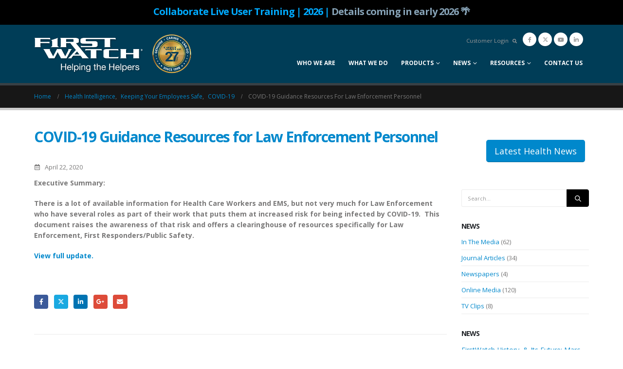

--- FILE ---
content_type: text/html; charset=UTF-8
request_url: https://firstwatch.net/covid-19-guidance-resources-for-law-enforcement-personnel/
body_size: 30112
content:
	<!DOCTYPE html>
	<html class=""  lang="en-US">
	<head>
		<meta http-equiv="X-UA-Compatible" content="IE=edge" />
		<meta http-equiv="Content-Type" content="text/html; charset=UTF-8" />
		<meta name="viewport" content="width=device-width, initial-scale=1, minimum-scale=1" />

		<link rel="profile" href="https://gmpg.org/xfn/11" />
		<link rel="pingback" href="https://firstwatch.net/xmlrpc.php" />
		<meta name='robots' content='index, follow, max-image-preview:large, max-snippet:-1, max-video-preview:-1' />
	<style>img:is([sizes="auto" i], [sizes^="auto," i]) { contain-intrinsic-size: 3000px 1500px }</style>
	
	<!-- This site is optimized with the Yoast SEO Premium plugin v26.4 (Yoast SEO v26.7) - https://yoast.com/wordpress/plugins/seo/ -->
	<title>COVID-19 Guidance Resources for Law Enforcement Personnel - FirstWatch</title>
	<meta name="description" content="There is a lot of available information for Health Care Workers and EMS, but not very much for Law Enforcement who have several roles as part of their work that puts them at increased risk for being infected by COVID-19.  This document raises the awareness of that risk and offers a clearinghouse of resources specifically for Law Enforcement, First Responders/Public Safety." />
	<link rel="canonical" href="https://firstwatch.net/covid-19-guidance-resources-for-law-enforcement-personnel/" />
	<meta property="og:locale" content="en_US" />
	<meta property="og:type" content="article" />
	<meta property="og:title" content="COVID-19 Guidance Resources for Law Enforcement Personnel" />
	<meta property="og:description" content="There is a lot of available information for Health Care Workers and EMS, but not very much for Law Enforcement who have several roles as part of their work that puts them at increased risk for being infected by COVID-19.  This document raises the awareness of that risk and offers a clearinghouse of resources specifically for Law Enforcement, First Responders/Public Safety." />
	<meta property="og:url" content="https://firstwatch.net/covid-19-guidance-resources-for-law-enforcement-personnel/" />
	<meta property="og:site_name" content="FirstWatch" />
	<meta property="article:published_time" content="2020-04-22T14:28:11+00:00" />
	<meta property="article:modified_time" content="2020-08-04T16:59:04+00:00" />
	<meta name="author" content="Jenny Abercrombie" />
	<meta name="twitter:card" content="summary_large_image" />
	<meta name="twitter:label1" content="Written by" />
	<meta name="twitter:data1" content="Jenny Abercrombie" />
	<script type="application/ld+json" class="yoast-schema-graph">{"@context":"https://schema.org","@graph":[{"@type":"Article","@id":"https://firstwatch.net/covid-19-guidance-resources-for-law-enforcement-personnel/#article","isPartOf":{"@id":"https://firstwatch.net/covid-19-guidance-resources-for-law-enforcement-personnel/"},"author":{"name":"Jenny Abercrombie","@id":"https://firstwatch.net/#/schema/person/8c1d5d16c05ff65512a3dd482aad3c8b"},"headline":"COVID-19 Guidance Resources for Law Enforcement Personnel","datePublished":"2020-04-22T14:28:11+00:00","dateModified":"2020-08-04T16:59:04+00:00","mainEntityOfPage":{"@id":"https://firstwatch.net/covid-19-guidance-resources-for-law-enforcement-personnel/"},"wordCount":95,"keywords":["Coronavirus","COVID-19","employees","first responders","Law Enforcement","Public Safety","resources"],"articleSection":["COVID-19","Health Intelligence","Keeping Your Employees Safe"],"inLanguage":"en-US"},{"@type":"WebPage","@id":"https://firstwatch.net/covid-19-guidance-resources-for-law-enforcement-personnel/","url":"https://firstwatch.net/covid-19-guidance-resources-for-law-enforcement-personnel/","name":"COVID-19 Guidance Resources for Law Enforcement Personnel - FirstWatch","isPartOf":{"@id":"https://firstwatch.net/#website"},"datePublished":"2020-04-22T14:28:11+00:00","dateModified":"2020-08-04T16:59:04+00:00","author":{"@id":"https://firstwatch.net/#/schema/person/8c1d5d16c05ff65512a3dd482aad3c8b"},"description":"There is a lot of available information for Health Care Workers and EMS, but not very much for Law Enforcement who have several roles as part of their work that puts them at increased risk for being infected by COVID-19.  This document raises the awareness of that risk and offers a clearinghouse of resources specifically for Law Enforcement, First Responders/Public Safety.","breadcrumb":{"@id":"https://firstwatch.net/covid-19-guidance-resources-for-law-enforcement-personnel/#breadcrumb"},"inLanguage":"en-US","potentialAction":[{"@type":"ReadAction","target":["https://firstwatch.net/covid-19-guidance-resources-for-law-enforcement-personnel/"]}]},{"@type":"BreadcrumbList","@id":"https://firstwatch.net/covid-19-guidance-resources-for-law-enforcement-personnel/#breadcrumb","itemListElement":[{"@type":"ListItem","position":1,"name":"Home","item":"https://firstwatch.net/"},{"@type":"ListItem","position":2,"name":"Blog","item":"https://firstwatch.net/?page_id=144"},{"@type":"ListItem","position":3,"name":"COVID-19 Guidance Resources for Law Enforcement Personnel"}]},{"@type":"WebSite","@id":"https://firstwatch.net/#website","url":"https://firstwatch.net/","name":"FirstWatch","description":"Helping the Helpers","potentialAction":[{"@type":"SearchAction","target":{"@type":"EntryPoint","urlTemplate":"https://firstwatch.net/?s={search_term_string}"},"query-input":{"@type":"PropertyValueSpecification","valueRequired":true,"valueName":"search_term_string"}}],"inLanguage":"en-US"},{"@type":"Person","@id":"https://firstwatch.net/#/schema/person/8c1d5d16c05ff65512a3dd482aad3c8b","name":"Jenny Abercrombie","image":{"@type":"ImageObject","inLanguage":"en-US","@id":"https://firstwatch.net/#/schema/person/image/","url":"https://secure.gravatar.com/avatar/b46b5f0d778dd20692f6b3c8f502135b9d9a976341d5c8a268690fa926f0dd5b?s=96&d=mm&r=g","contentUrl":"https://secure.gravatar.com/avatar/b46b5f0d778dd20692f6b3c8f502135b9d9a976341d5c8a268690fa926f0dd5b?s=96&d=mm&r=g","caption":"Jenny Abercrombie"},"url":"https://firstwatch.net/author/jenny/"}]}</script>
	<!-- / Yoast SEO Premium plugin. -->


<link rel="alternate" type="application/rss+xml" title="FirstWatch &raquo; Feed" href="https://firstwatch.net/feed/" />
<link rel="alternate" type="application/rss+xml" title="FirstWatch &raquo; Comments Feed" href="https://firstwatch.net/comments/feed/" />
<link rel="alternate" type="text/calendar" title="FirstWatch &raquo; iCal Feed" href="https://firstwatch.net/events/?ical=1" />
		<link rel="shortcut icon" href="/wp-content/uploads/2016/06/favicon-16x16.png" type="image/x-icon" />
				<link rel="apple-touch-icon" href="/wp-content/uploads/2016/06/apple-icon-57x57.png" />
				<link rel="apple-touch-icon" sizes="120x120" href="/wp-content/uploads/2016/06/apple-icon-114x114.png" />
				<link rel="apple-touch-icon" sizes="76x76" href="/wp-content/uploads/2016/06/apple-icon-72x72.png" />
				<link rel="apple-touch-icon" sizes="152x152" href="/wp-content/uploads/2016/06/apple-icon-114x114.png" />
				<!-- This site uses the Google Analytics by MonsterInsights plugin v9.11.1 - Using Analytics tracking - https://www.monsterinsights.com/ -->
							<script src="//www.googletagmanager.com/gtag/js?id=G-4DBVR45CTK"  data-cfasync="false" data-wpfc-render="false" async></script>
			<script data-cfasync="false" data-wpfc-render="false">
				var mi_version = '9.11.1';
				var mi_track_user = true;
				var mi_no_track_reason = '';
								var MonsterInsightsDefaultLocations = {"page_location":"https:\/\/firstwatch.net\/covid-19-guidance-resources-for-law-enforcement-personnel\/"};
								if ( typeof MonsterInsightsPrivacyGuardFilter === 'function' ) {
					var MonsterInsightsLocations = (typeof MonsterInsightsExcludeQuery === 'object') ? MonsterInsightsPrivacyGuardFilter( MonsterInsightsExcludeQuery ) : MonsterInsightsPrivacyGuardFilter( MonsterInsightsDefaultLocations );
				} else {
					var MonsterInsightsLocations = (typeof MonsterInsightsExcludeQuery === 'object') ? MonsterInsightsExcludeQuery : MonsterInsightsDefaultLocations;
				}

								var disableStrs = [
										'ga-disable-G-4DBVR45CTK',
									];

				/* Function to detect opted out users */
				function __gtagTrackerIsOptedOut() {
					for (var index = 0; index < disableStrs.length; index++) {
						if (document.cookie.indexOf(disableStrs[index] + '=true') > -1) {
							return true;
						}
					}

					return false;
				}

				/* Disable tracking if the opt-out cookie exists. */
				if (__gtagTrackerIsOptedOut()) {
					for (var index = 0; index < disableStrs.length; index++) {
						window[disableStrs[index]] = true;
					}
				}

				/* Opt-out function */
				function __gtagTrackerOptout() {
					for (var index = 0; index < disableStrs.length; index++) {
						document.cookie = disableStrs[index] + '=true; expires=Thu, 31 Dec 2099 23:59:59 UTC; path=/';
						window[disableStrs[index]] = true;
					}
				}

				if ('undefined' === typeof gaOptout) {
					function gaOptout() {
						__gtagTrackerOptout();
					}
				}
								window.dataLayer = window.dataLayer || [];

				window.MonsterInsightsDualTracker = {
					helpers: {},
					trackers: {},
				};
				if (mi_track_user) {
					function __gtagDataLayer() {
						dataLayer.push(arguments);
					}

					function __gtagTracker(type, name, parameters) {
						if (!parameters) {
							parameters = {};
						}

						if (parameters.send_to) {
							__gtagDataLayer.apply(null, arguments);
							return;
						}

						if (type === 'event') {
														parameters.send_to = monsterinsights_frontend.v4_id;
							var hookName = name;
							if (typeof parameters['event_category'] !== 'undefined') {
								hookName = parameters['event_category'] + ':' + name;
							}

							if (typeof MonsterInsightsDualTracker.trackers[hookName] !== 'undefined') {
								MonsterInsightsDualTracker.trackers[hookName](parameters);
							} else {
								__gtagDataLayer('event', name, parameters);
							}
							
						} else {
							__gtagDataLayer.apply(null, arguments);
						}
					}

					__gtagTracker('js', new Date());
					__gtagTracker('set', {
						'developer_id.dZGIzZG': true,
											});
					if ( MonsterInsightsLocations.page_location ) {
						__gtagTracker('set', MonsterInsightsLocations);
					}
										__gtagTracker('config', 'G-4DBVR45CTK', {"allow_anchor":"true","forceSSL":"true","link_attribution":"true","page_path":location.pathname + location.search + location.hash} );
										window.gtag = __gtagTracker;										(function () {
						/* https://developers.google.com/analytics/devguides/collection/analyticsjs/ */
						/* ga and __gaTracker compatibility shim. */
						var noopfn = function () {
							return null;
						};
						var newtracker = function () {
							return new Tracker();
						};
						var Tracker = function () {
							return null;
						};
						var p = Tracker.prototype;
						p.get = noopfn;
						p.set = noopfn;
						p.send = function () {
							var args = Array.prototype.slice.call(arguments);
							args.unshift('send');
							__gaTracker.apply(null, args);
						};
						var __gaTracker = function () {
							var len = arguments.length;
							if (len === 0) {
								return;
							}
							var f = arguments[len - 1];
							if (typeof f !== 'object' || f === null || typeof f.hitCallback !== 'function') {
								if ('send' === arguments[0]) {
									var hitConverted, hitObject = false, action;
									if ('event' === arguments[1]) {
										if ('undefined' !== typeof arguments[3]) {
											hitObject = {
												'eventAction': arguments[3],
												'eventCategory': arguments[2],
												'eventLabel': arguments[4],
												'value': arguments[5] ? arguments[5] : 1,
											}
										}
									}
									if ('pageview' === arguments[1]) {
										if ('undefined' !== typeof arguments[2]) {
											hitObject = {
												'eventAction': 'page_view',
												'page_path': arguments[2],
											}
										}
									}
									if (typeof arguments[2] === 'object') {
										hitObject = arguments[2];
									}
									if (typeof arguments[5] === 'object') {
										Object.assign(hitObject, arguments[5]);
									}
									if ('undefined' !== typeof arguments[1].hitType) {
										hitObject = arguments[1];
										if ('pageview' === hitObject.hitType) {
											hitObject.eventAction = 'page_view';
										}
									}
									if (hitObject) {
										action = 'timing' === arguments[1].hitType ? 'timing_complete' : hitObject.eventAction;
										hitConverted = mapArgs(hitObject);
										__gtagTracker('event', action, hitConverted);
									}
								}
								return;
							}

							function mapArgs(args) {
								var arg, hit = {};
								var gaMap = {
									'eventCategory': 'event_category',
									'eventAction': 'event_action',
									'eventLabel': 'event_label',
									'eventValue': 'event_value',
									'nonInteraction': 'non_interaction',
									'timingCategory': 'event_category',
									'timingVar': 'name',
									'timingValue': 'value',
									'timingLabel': 'event_label',
									'page': 'page_path',
									'location': 'page_location',
									'title': 'page_title',
									'referrer' : 'page_referrer',
								};
								for (arg in args) {
																		if (!(!args.hasOwnProperty(arg) || !gaMap.hasOwnProperty(arg))) {
										hit[gaMap[arg]] = args[arg];
									} else {
										hit[arg] = args[arg];
									}
								}
								return hit;
							}

							try {
								f.hitCallback();
							} catch (ex) {
							}
						};
						__gaTracker.create = newtracker;
						__gaTracker.getByName = newtracker;
						__gaTracker.getAll = function () {
							return [];
						};
						__gaTracker.remove = noopfn;
						__gaTracker.loaded = true;
						window['__gaTracker'] = __gaTracker;
					})();
									} else {
										console.log("");
					(function () {
						function __gtagTracker() {
							return null;
						}

						window['__gtagTracker'] = __gtagTracker;
						window['gtag'] = __gtagTracker;
					})();
									}
			</script>
							<!-- / Google Analytics by MonsterInsights -->
			<script data-cfasync="false" data-wpfc-render="false">
		if (window.hasOwnProperty('MonsterInsightsDualTracker')){
			window.MonsterInsightsDualTracker.trackers['form:impression'] = function (parameters) {
				__gtagDataLayer('event', 'form_impression', {
					form_id: parameters.event_label,
					content_type: 'form',
					non_interaction: true,
					send_to: parameters.send_to,
				});
			};

			window.MonsterInsightsDualTracker.trackers['form:conversion'] = function (parameters) {
				__gtagDataLayer('event', 'generate_lead', {
					form_id: parameters.event_label,
					send_to: parameters.send_to,
				});
			};
		}
	</script>
	<script>
window._wpemojiSettings = {"baseUrl":"https:\/\/s.w.org\/images\/core\/emoji\/16.0.1\/72x72\/","ext":".png","svgUrl":"https:\/\/s.w.org\/images\/core\/emoji\/16.0.1\/svg\/","svgExt":".svg","source":{"concatemoji":"https:\/\/firstwatch.net\/wp-includes\/js\/wp-emoji-release.min.js?ver=6.8.3"}};
/*! This file is auto-generated */
!function(s,n){var o,i,e;function c(e){try{var t={supportTests:e,timestamp:(new Date).valueOf()};sessionStorage.setItem(o,JSON.stringify(t))}catch(e){}}function p(e,t,n){e.clearRect(0,0,e.canvas.width,e.canvas.height),e.fillText(t,0,0);var t=new Uint32Array(e.getImageData(0,0,e.canvas.width,e.canvas.height).data),a=(e.clearRect(0,0,e.canvas.width,e.canvas.height),e.fillText(n,0,0),new Uint32Array(e.getImageData(0,0,e.canvas.width,e.canvas.height).data));return t.every(function(e,t){return e===a[t]})}function u(e,t){e.clearRect(0,0,e.canvas.width,e.canvas.height),e.fillText(t,0,0);for(var n=e.getImageData(16,16,1,1),a=0;a<n.data.length;a++)if(0!==n.data[a])return!1;return!0}function f(e,t,n,a){switch(t){case"flag":return n(e,"\ud83c\udff3\ufe0f\u200d\u26a7\ufe0f","\ud83c\udff3\ufe0f\u200b\u26a7\ufe0f")?!1:!n(e,"\ud83c\udde8\ud83c\uddf6","\ud83c\udde8\u200b\ud83c\uddf6")&&!n(e,"\ud83c\udff4\udb40\udc67\udb40\udc62\udb40\udc65\udb40\udc6e\udb40\udc67\udb40\udc7f","\ud83c\udff4\u200b\udb40\udc67\u200b\udb40\udc62\u200b\udb40\udc65\u200b\udb40\udc6e\u200b\udb40\udc67\u200b\udb40\udc7f");case"emoji":return!a(e,"\ud83e\udedf")}return!1}function g(e,t,n,a){var r="undefined"!=typeof WorkerGlobalScope&&self instanceof WorkerGlobalScope?new OffscreenCanvas(300,150):s.createElement("canvas"),o=r.getContext("2d",{willReadFrequently:!0}),i=(o.textBaseline="top",o.font="600 32px Arial",{});return e.forEach(function(e){i[e]=t(o,e,n,a)}),i}function t(e){var t=s.createElement("script");t.src=e,t.defer=!0,s.head.appendChild(t)}"undefined"!=typeof Promise&&(o="wpEmojiSettingsSupports",i=["flag","emoji"],n.supports={everything:!0,everythingExceptFlag:!0},e=new Promise(function(e){s.addEventListener("DOMContentLoaded",e,{once:!0})}),new Promise(function(t){var n=function(){try{var e=JSON.parse(sessionStorage.getItem(o));if("object"==typeof e&&"number"==typeof e.timestamp&&(new Date).valueOf()<e.timestamp+604800&&"object"==typeof e.supportTests)return e.supportTests}catch(e){}return null}();if(!n){if("undefined"!=typeof Worker&&"undefined"!=typeof OffscreenCanvas&&"undefined"!=typeof URL&&URL.createObjectURL&&"undefined"!=typeof Blob)try{var e="postMessage("+g.toString()+"("+[JSON.stringify(i),f.toString(),p.toString(),u.toString()].join(",")+"));",a=new Blob([e],{type:"text/javascript"}),r=new Worker(URL.createObjectURL(a),{name:"wpTestEmojiSupports"});return void(r.onmessage=function(e){c(n=e.data),r.terminate(),t(n)})}catch(e){}c(n=g(i,f,p,u))}t(n)}).then(function(e){for(var t in e)n.supports[t]=e[t],n.supports.everything=n.supports.everything&&n.supports[t],"flag"!==t&&(n.supports.everythingExceptFlag=n.supports.everythingExceptFlag&&n.supports[t]);n.supports.everythingExceptFlag=n.supports.everythingExceptFlag&&!n.supports.flag,n.DOMReady=!1,n.readyCallback=function(){n.DOMReady=!0}}).then(function(){return e}).then(function(){var e;n.supports.everything||(n.readyCallback(),(e=n.source||{}).concatemoji?t(e.concatemoji):e.wpemoji&&e.twemoji&&(t(e.twemoji),t(e.wpemoji)))}))}((window,document),window._wpemojiSettings);
</script>
<link rel='stylesheet' id='tribe-events-pro-mini-calendar-block-styles-css' href='https://firstwatch.net/wp-content/plugins/events-calendar-pro/build/css/tribe-events-pro-mini-calendar-block.css?ver=7.7.12' media='all' />
<style id='wp-emoji-styles-inline-css'>

	img.wp-smiley, img.emoji {
		display: inline !important;
		border: none !important;
		box-shadow: none !important;
		height: 1em !important;
		width: 1em !important;
		margin: 0 0.07em !important;
		vertical-align: -0.1em !important;
		background: none !important;
		padding: 0 !important;
	}
</style>
<link rel='stylesheet' id='wp-block-library-css' href='https://firstwatch.net/wp-includes/css/dist/block-library/style.min.css?ver=6.8.3' media='all' />
<style id='wp-block-library-theme-inline-css'>
.wp-block-audio :where(figcaption){color:#555;font-size:13px;text-align:center}.is-dark-theme .wp-block-audio :where(figcaption){color:#ffffffa6}.wp-block-audio{margin:0 0 1em}.wp-block-code{border:1px solid #ccc;border-radius:4px;font-family:Menlo,Consolas,monaco,monospace;padding:.8em 1em}.wp-block-embed :where(figcaption){color:#555;font-size:13px;text-align:center}.is-dark-theme .wp-block-embed :where(figcaption){color:#ffffffa6}.wp-block-embed{margin:0 0 1em}.blocks-gallery-caption{color:#555;font-size:13px;text-align:center}.is-dark-theme .blocks-gallery-caption{color:#ffffffa6}:root :where(.wp-block-image figcaption){color:#555;font-size:13px;text-align:center}.is-dark-theme :root :where(.wp-block-image figcaption){color:#ffffffa6}.wp-block-image{margin:0 0 1em}.wp-block-pullquote{border-bottom:4px solid;border-top:4px solid;color:currentColor;margin-bottom:1.75em}.wp-block-pullquote cite,.wp-block-pullquote footer,.wp-block-pullquote__citation{color:currentColor;font-size:.8125em;font-style:normal;text-transform:uppercase}.wp-block-quote{border-left:.25em solid;margin:0 0 1.75em;padding-left:1em}.wp-block-quote cite,.wp-block-quote footer{color:currentColor;font-size:.8125em;font-style:normal;position:relative}.wp-block-quote:where(.has-text-align-right){border-left:none;border-right:.25em solid;padding-left:0;padding-right:1em}.wp-block-quote:where(.has-text-align-center){border:none;padding-left:0}.wp-block-quote.is-large,.wp-block-quote.is-style-large,.wp-block-quote:where(.is-style-plain){border:none}.wp-block-search .wp-block-search__label{font-weight:700}.wp-block-search__button{border:1px solid #ccc;padding:.375em .625em}:where(.wp-block-group.has-background){padding:1.25em 2.375em}.wp-block-separator.has-css-opacity{opacity:.4}.wp-block-separator{border:none;border-bottom:2px solid;margin-left:auto;margin-right:auto}.wp-block-separator.has-alpha-channel-opacity{opacity:1}.wp-block-separator:not(.is-style-wide):not(.is-style-dots){width:100px}.wp-block-separator.has-background:not(.is-style-dots){border-bottom:none;height:1px}.wp-block-separator.has-background:not(.is-style-wide):not(.is-style-dots){height:2px}.wp-block-table{margin:0 0 1em}.wp-block-table td,.wp-block-table th{word-break:normal}.wp-block-table :where(figcaption){color:#555;font-size:13px;text-align:center}.is-dark-theme .wp-block-table :where(figcaption){color:#ffffffa6}.wp-block-video :where(figcaption){color:#555;font-size:13px;text-align:center}.is-dark-theme .wp-block-video :where(figcaption){color:#ffffffa6}.wp-block-video{margin:0 0 1em}:root :where(.wp-block-template-part.has-background){margin-bottom:0;margin-top:0;padding:1.25em 2.375em}
</style>
<style id='classic-theme-styles-inline-css'>
/*! This file is auto-generated */
.wp-block-button__link{color:#fff;background-color:#32373c;border-radius:9999px;box-shadow:none;text-decoration:none;padding:calc(.667em + 2px) calc(1.333em + 2px);font-size:1.125em}.wp-block-file__button{background:#32373c;color:#fff;text-decoration:none}
</style>
<style id='global-styles-inline-css'>
:root{--wp--preset--aspect-ratio--square: 1;--wp--preset--aspect-ratio--4-3: 4/3;--wp--preset--aspect-ratio--3-4: 3/4;--wp--preset--aspect-ratio--3-2: 3/2;--wp--preset--aspect-ratio--2-3: 2/3;--wp--preset--aspect-ratio--16-9: 16/9;--wp--preset--aspect-ratio--9-16: 9/16;--wp--preset--color--black: #000000;--wp--preset--color--cyan-bluish-gray: #abb8c3;--wp--preset--color--white: #ffffff;--wp--preset--color--pale-pink: #f78da7;--wp--preset--color--vivid-red: #cf2e2e;--wp--preset--color--luminous-vivid-orange: #ff6900;--wp--preset--color--luminous-vivid-amber: #fcb900;--wp--preset--color--light-green-cyan: #7bdcb5;--wp--preset--color--vivid-green-cyan: #00d084;--wp--preset--color--pale-cyan-blue: #8ed1fc;--wp--preset--color--vivid-cyan-blue: #0693e3;--wp--preset--color--vivid-purple: #9b51e0;--wp--preset--color--primary: var(--porto-primary-color);--wp--preset--color--secondary: var(--porto-secondary-color);--wp--preset--color--tertiary: var(--porto-tertiary-color);--wp--preset--color--quaternary: var(--porto-quaternary-color);--wp--preset--color--dark: var(--porto-dark-color);--wp--preset--color--light: var(--porto-light-color);--wp--preset--color--primary-hover: var(--porto-primary-light-5);--wp--preset--gradient--vivid-cyan-blue-to-vivid-purple: linear-gradient(135deg,rgba(6,147,227,1) 0%,rgb(155,81,224) 100%);--wp--preset--gradient--light-green-cyan-to-vivid-green-cyan: linear-gradient(135deg,rgb(122,220,180) 0%,rgb(0,208,130) 100%);--wp--preset--gradient--luminous-vivid-amber-to-luminous-vivid-orange: linear-gradient(135deg,rgba(252,185,0,1) 0%,rgba(255,105,0,1) 100%);--wp--preset--gradient--luminous-vivid-orange-to-vivid-red: linear-gradient(135deg,rgba(255,105,0,1) 0%,rgb(207,46,46) 100%);--wp--preset--gradient--very-light-gray-to-cyan-bluish-gray: linear-gradient(135deg,rgb(238,238,238) 0%,rgb(169,184,195) 100%);--wp--preset--gradient--cool-to-warm-spectrum: linear-gradient(135deg,rgb(74,234,220) 0%,rgb(151,120,209) 20%,rgb(207,42,186) 40%,rgb(238,44,130) 60%,rgb(251,105,98) 80%,rgb(254,248,76) 100%);--wp--preset--gradient--blush-light-purple: linear-gradient(135deg,rgb(255,206,236) 0%,rgb(152,150,240) 100%);--wp--preset--gradient--blush-bordeaux: linear-gradient(135deg,rgb(254,205,165) 0%,rgb(254,45,45) 50%,rgb(107,0,62) 100%);--wp--preset--gradient--luminous-dusk: linear-gradient(135deg,rgb(255,203,112) 0%,rgb(199,81,192) 50%,rgb(65,88,208) 100%);--wp--preset--gradient--pale-ocean: linear-gradient(135deg,rgb(255,245,203) 0%,rgb(182,227,212) 50%,rgb(51,167,181) 100%);--wp--preset--gradient--electric-grass: linear-gradient(135deg,rgb(202,248,128) 0%,rgb(113,206,126) 100%);--wp--preset--gradient--midnight: linear-gradient(135deg,rgb(2,3,129) 0%,rgb(40,116,252) 100%);--wp--preset--font-size--small: 13px;--wp--preset--font-size--medium: 20px;--wp--preset--font-size--large: 36px;--wp--preset--font-size--x-large: 42px;--wp--preset--spacing--20: 0.44rem;--wp--preset--spacing--30: 0.67rem;--wp--preset--spacing--40: 1rem;--wp--preset--spacing--50: 1.5rem;--wp--preset--spacing--60: 2.25rem;--wp--preset--spacing--70: 3.38rem;--wp--preset--spacing--80: 5.06rem;--wp--preset--shadow--natural: 6px 6px 9px rgba(0, 0, 0, 0.2);--wp--preset--shadow--deep: 12px 12px 50px rgba(0, 0, 0, 0.4);--wp--preset--shadow--sharp: 6px 6px 0px rgba(0, 0, 0, 0.2);--wp--preset--shadow--outlined: 6px 6px 0px -3px rgba(255, 255, 255, 1), 6px 6px rgba(0, 0, 0, 1);--wp--preset--shadow--crisp: 6px 6px 0px rgba(0, 0, 0, 1);}:where(.is-layout-flex){gap: 0.5em;}:where(.is-layout-grid){gap: 0.5em;}body .is-layout-flex{display: flex;}.is-layout-flex{flex-wrap: wrap;align-items: center;}.is-layout-flex > :is(*, div){margin: 0;}body .is-layout-grid{display: grid;}.is-layout-grid > :is(*, div){margin: 0;}:where(.wp-block-columns.is-layout-flex){gap: 2em;}:where(.wp-block-columns.is-layout-grid){gap: 2em;}:where(.wp-block-post-template.is-layout-flex){gap: 1.25em;}:where(.wp-block-post-template.is-layout-grid){gap: 1.25em;}.has-black-color{color: var(--wp--preset--color--black) !important;}.has-cyan-bluish-gray-color{color: var(--wp--preset--color--cyan-bluish-gray) !important;}.has-white-color{color: var(--wp--preset--color--white) !important;}.has-pale-pink-color{color: var(--wp--preset--color--pale-pink) !important;}.has-vivid-red-color{color: var(--wp--preset--color--vivid-red) !important;}.has-luminous-vivid-orange-color{color: var(--wp--preset--color--luminous-vivid-orange) !important;}.has-luminous-vivid-amber-color{color: var(--wp--preset--color--luminous-vivid-amber) !important;}.has-light-green-cyan-color{color: var(--wp--preset--color--light-green-cyan) !important;}.has-vivid-green-cyan-color{color: var(--wp--preset--color--vivid-green-cyan) !important;}.has-pale-cyan-blue-color{color: var(--wp--preset--color--pale-cyan-blue) !important;}.has-vivid-cyan-blue-color{color: var(--wp--preset--color--vivid-cyan-blue) !important;}.has-vivid-purple-color{color: var(--wp--preset--color--vivid-purple) !important;}.has-black-background-color{background-color: var(--wp--preset--color--black) !important;}.has-cyan-bluish-gray-background-color{background-color: var(--wp--preset--color--cyan-bluish-gray) !important;}.has-white-background-color{background-color: var(--wp--preset--color--white) !important;}.has-pale-pink-background-color{background-color: var(--wp--preset--color--pale-pink) !important;}.has-vivid-red-background-color{background-color: var(--wp--preset--color--vivid-red) !important;}.has-luminous-vivid-orange-background-color{background-color: var(--wp--preset--color--luminous-vivid-orange) !important;}.has-luminous-vivid-amber-background-color{background-color: var(--wp--preset--color--luminous-vivid-amber) !important;}.has-light-green-cyan-background-color{background-color: var(--wp--preset--color--light-green-cyan) !important;}.has-vivid-green-cyan-background-color{background-color: var(--wp--preset--color--vivid-green-cyan) !important;}.has-pale-cyan-blue-background-color{background-color: var(--wp--preset--color--pale-cyan-blue) !important;}.has-vivid-cyan-blue-background-color{background-color: var(--wp--preset--color--vivid-cyan-blue) !important;}.has-vivid-purple-background-color{background-color: var(--wp--preset--color--vivid-purple) !important;}.has-black-border-color{border-color: var(--wp--preset--color--black) !important;}.has-cyan-bluish-gray-border-color{border-color: var(--wp--preset--color--cyan-bluish-gray) !important;}.has-white-border-color{border-color: var(--wp--preset--color--white) !important;}.has-pale-pink-border-color{border-color: var(--wp--preset--color--pale-pink) !important;}.has-vivid-red-border-color{border-color: var(--wp--preset--color--vivid-red) !important;}.has-luminous-vivid-orange-border-color{border-color: var(--wp--preset--color--luminous-vivid-orange) !important;}.has-luminous-vivid-amber-border-color{border-color: var(--wp--preset--color--luminous-vivid-amber) !important;}.has-light-green-cyan-border-color{border-color: var(--wp--preset--color--light-green-cyan) !important;}.has-vivid-green-cyan-border-color{border-color: var(--wp--preset--color--vivid-green-cyan) !important;}.has-pale-cyan-blue-border-color{border-color: var(--wp--preset--color--pale-cyan-blue) !important;}.has-vivid-cyan-blue-border-color{border-color: var(--wp--preset--color--vivid-cyan-blue) !important;}.has-vivid-purple-border-color{border-color: var(--wp--preset--color--vivid-purple) !important;}.has-vivid-cyan-blue-to-vivid-purple-gradient-background{background: var(--wp--preset--gradient--vivid-cyan-blue-to-vivid-purple) !important;}.has-light-green-cyan-to-vivid-green-cyan-gradient-background{background: var(--wp--preset--gradient--light-green-cyan-to-vivid-green-cyan) !important;}.has-luminous-vivid-amber-to-luminous-vivid-orange-gradient-background{background: var(--wp--preset--gradient--luminous-vivid-amber-to-luminous-vivid-orange) !important;}.has-luminous-vivid-orange-to-vivid-red-gradient-background{background: var(--wp--preset--gradient--luminous-vivid-orange-to-vivid-red) !important;}.has-very-light-gray-to-cyan-bluish-gray-gradient-background{background: var(--wp--preset--gradient--very-light-gray-to-cyan-bluish-gray) !important;}.has-cool-to-warm-spectrum-gradient-background{background: var(--wp--preset--gradient--cool-to-warm-spectrum) !important;}.has-blush-light-purple-gradient-background{background: var(--wp--preset--gradient--blush-light-purple) !important;}.has-blush-bordeaux-gradient-background{background: var(--wp--preset--gradient--blush-bordeaux) !important;}.has-luminous-dusk-gradient-background{background: var(--wp--preset--gradient--luminous-dusk) !important;}.has-pale-ocean-gradient-background{background: var(--wp--preset--gradient--pale-ocean) !important;}.has-electric-grass-gradient-background{background: var(--wp--preset--gradient--electric-grass) !important;}.has-midnight-gradient-background{background: var(--wp--preset--gradient--midnight) !important;}.has-small-font-size{font-size: var(--wp--preset--font-size--small) !important;}.has-medium-font-size{font-size: var(--wp--preset--font-size--medium) !important;}.has-large-font-size{font-size: var(--wp--preset--font-size--large) !important;}.has-x-large-font-size{font-size: var(--wp--preset--font-size--x-large) !important;}
:where(.wp-block-post-template.is-layout-flex){gap: 1.25em;}:where(.wp-block-post-template.is-layout-grid){gap: 1.25em;}
:where(.wp-block-columns.is-layout-flex){gap: 2em;}:where(.wp-block-columns.is-layout-grid){gap: 2em;}
:root :where(.wp-block-pullquote){font-size: 1.5em;line-height: 1.6;}
</style>
<link rel='stylesheet' id='uscanada-html5-map-style-css' href='https://firstwatch.net/wp-content/plugins/uscanadahtmlmap/static/css/map.css?ver=6.8.3' media='all' />
<link rel='stylesheet' id='dflip-style-css' href='https://firstwatch.net/wp-content/plugins/dflip/assets/css/dflip.min.css?ver=2.4.13' media='all' />
<link rel='stylesheet' id='__EPYT__style-css' href='https://firstwatch.net/wp-content/plugins/youtube-embed-plus/styles/ytprefs.min.css?ver=14.2.4' media='all' />
<style id='__EPYT__style-inline-css'>

                .epyt-gallery-thumb {
                        width: 50%;
                }
                
                         @media (min-width:0px) and (max-width: 767px) {
                            .epyt-gallery-rowbreak {
                                display: none;
                            }
                            .epyt-gallery-allthumbs[class*="epyt-cols"] .epyt-gallery-thumb {
                                width: 100% !important;
                            }
                          }
</style>
<link rel='stylesheet' id='porto-css-vars-css' href='https://firstwatch.net/wp-content/uploads/porto_styles/theme_css_vars.css?ver=7.7.1' media='all' />
<link rel='stylesheet' id='js_composer_front-css' href='https://firstwatch.net/wp-content/plugins/js_composer/assets/css/js_composer.min.css?ver=8.7.2' media='all' />
<link rel='stylesheet' id='bootstrap-css' href='https://firstwatch.net/wp-content/uploads/porto_styles/bootstrap.css?ver=7.7.1' media='all' />
<link rel='stylesheet' id='porto-plugins-css' href='https://firstwatch.net/wp-content/themes/porto/css/plugins.css?ver=7.7.1' media='all' />
<link rel='stylesheet' id='porto-theme-css' href='https://firstwatch.net/wp-content/themes/porto/css/theme.css?ver=7.7.1' media='all' />
<link rel='stylesheet' id='porto-animate-css' href='https://firstwatch.net/wp-content/themes/porto/css/part/animate.css?ver=7.7.1' media='all' />
<link rel='stylesheet' id='porto-widget-contact-info-css' href='https://firstwatch.net/wp-content/themes/porto/css/part/widget-contact-info.css?ver=7.7.1' media='all' />
<link rel='stylesheet' id='porto-widget-text-css' href='https://firstwatch.net/wp-content/themes/porto/css/part/widget-text.css?ver=7.7.1' media='all' />
<link rel='stylesheet' id='porto-widget-tag-cloud-css' href='https://firstwatch.net/wp-content/themes/porto/css/part/widget-tag-cloud.css?ver=7.7.1' media='all' />
<link rel='stylesheet' id='porto-widget-follow-us-css' href='https://firstwatch.net/wp-content/themes/porto/css/part/widget-follow-us.css?ver=7.7.1' media='all' />
<link rel='stylesheet' id='porto-blog-legacy-css' href='https://firstwatch.net/wp-content/themes/porto/css/part/blog-legacy.css?ver=7.7.1' media='all' />
<link rel='stylesheet' id='porto-header-legacy-css' href='https://firstwatch.net/wp-content/themes/porto/css/part/header-legacy.css?ver=7.7.1' media='all' />
<link rel='stylesheet' id='porto-footer-legacy-css' href='https://firstwatch.net/wp-content/themes/porto/css/part/footer-legacy.css?ver=7.7.1' media='all' />
<link rel='stylesheet' id='porto-nav-panel-css' href='https://firstwatch.net/wp-content/themes/porto/css/part/nav-panel.css?ver=7.7.1' media='all' />
<link rel='stylesheet' id='porto-footer-ribbon-css' href='https://firstwatch.net/wp-content/themes/porto/css/part/footer-ribbon.css?ver=7.7.1' media='all' />
<link rel='stylesheet' id='porto-revslider-css' href='https://firstwatch.net/wp-content/themes/porto/css/part/revslider.css?ver=7.7.1' media='all' />
<link rel='stylesheet' id='porto-media-mobile-sidebar-css' href='https://firstwatch.net/wp-content/themes/porto/css/part/media-mobile-sidebar.css?ver=7.7.1' media='(max-width:991px)' />
<link rel='stylesheet' id='porto-theme-portfolio-css' href='https://firstwatch.net/wp-content/themes/porto/css/theme_portfolio.css?ver=7.7.1' media='all' />
<link rel='stylesheet' id='porto-theme-member-css' href='https://firstwatch.net/wp-content/themes/porto/css/theme_member.css?ver=7.7.1' media='all' />
<link rel='stylesheet' id='porto-theme-event-css' href='https://firstwatch.net/wp-content/themes/porto/css/theme_event.css?ver=7.7.1' media='all' />
<link rel='stylesheet' id='porto-shortcodes-css' href='https://firstwatch.net/wp-content/uploads/porto_styles/shortcodes.css?ver=7.7.1' media='all' />
<link rel='stylesheet' id='porto-theme-wpb-css' href='https://firstwatch.net/wp-content/themes/porto/css/theme_wpb.css?ver=7.7.1' media='all' />
<link rel='stylesheet' id='porto-theme-radius-css' href='https://firstwatch.net/wp-content/themes/porto/css/theme_radius.css?ver=7.7.1' media='all' />
<link rel='stylesheet' id='porto-dynamic-style-css' href='https://firstwatch.net/wp-content/uploads/porto_styles/dynamic_style.css?ver=7.7.1' media='all' />
<link rel='stylesheet' id='porto-type-builder-css' href='https://firstwatch.net/wp-content/plugins/porto-functionality/builders/assets/type-builder.css?ver=3.7.1' media='all' />
<link rel='stylesheet' id='porto-style-css' href='https://firstwatch.net/wp-content/themes/porto/style.css?ver=7.7.1' media='all' />
<style id='porto-style-inline-css'>
.vc_custom_1587519028061{margin-top: -10px !important;}
.side-header-narrow-bar-logo{max-width:275px}.loading-overlay-showing > .loading-overlay{opacity:1;visibility:visible;transition-delay:0}.loading-overlay{transition:visibility 0s ease-in-out 0.5s,opacity 0.5s ease-in-out;position:absolute;bottom:0;left:0;opacity:0;right:0;top:0;visibility:hidden}.loading-overlay .loader{display:inline-block;border:2px solid transparent;width:40px;height:40px;-webkit-animation:spin 0.75s infinite linear;animation:spin 0.75s infinite linear;border-image:none;border-radius:50%;vertical-align:middle;position:absolute;margin:auto;left:0;right:0;top:0;bottom:0;z-index:2;border-top-color:var(--porto-primary-color)}.loading-overlay .loader:before{content:"";display:inline-block;border:inherit;width:inherit;height:inherit;-webkit-animation:spin 1.5s infinite ease;animation:spin 1.5s infinite ease;border-radius:inherit;position:absolute;left:-2px;top:-2px;border-top-color:inherit}body > .loading-overlay{position:fixed;z-index:999999}@media (min-width:992px){}.page-top .page-title-wrap{line-height:0}.page-top .page-title:not(.b-none):after{content:'';position:absolute;width:100%;left:0;border-bottom:5px solid var(--porto-primary-color);bottom:-17px}#header.sticky-header .main-menu > li.menu-item > a,#header.sticky-header .main-menu > li.menu-custom-content a{color:#ffffff}#header.sticky-header .main-menu > li.menu-item:hover > a,#header.sticky-header .main-menu > li.menu-item.active:hover > a,#header.sticky-header .main-menu > li.menu-custom-content:hover a{color:#ffffff}@media (min-width:992px){#header.header-11 #main-menu .mega-menu > li.menu-item > a,#header.header-12 #main-menu .mega-menu > li.menu-item > a,#header.header-11 #main-menu .mega-menu > li.menu-item > h5,#header.header-12 #main-menu .mega-menu > li.menu-item > h5{padding-top:50px}}#nav-panel .accordion-menu > li.menu-item > a{color:#ffffff}#nav-panel .accordion-menu li.menu-item > a{color:#ffffff}@media (max-width:767px){#header .header-top{display:block!important}}@media (max-width:767px){#header:not(.header-builder) .header-top{display:block!important}}@media (max-width:767px){.container{background:inherit}}.toggle-content{font-size:10pt}.post-block h3,.post-share h3,article.post .comment-respond h3,article.portfolio .comment-respond h3,.related-posts h3{display:none !important}.thumb-info .thumb-info-title{font-size:14px!important}.collaborate-live a{text-transform:none!important}
</style>
<link rel='stylesheet' id='styles-child-css' href='https://firstwatch.net/wp-content/themes/porto-child/style.css?ver=6.8.3' media='all' />
<script src="https://firstwatch.net/wp-content/plugins/google-analytics-premium/assets/js/frontend-gtag.min.js?ver=9.11.1" id="monsterinsights-frontend-script-js" async data-wp-strategy="async"></script>
<script data-cfasync="false" data-wpfc-render="false" id='monsterinsights-frontend-script-js-extra'>var monsterinsights_frontend = {"js_events_tracking":"true","download_extensions":"doc,pdf,ppt,zip,xls,docx,pptx,xlsx","inbound_paths":"[]","home_url":"https:\/\/firstwatch.net","hash_tracking":"true","v4_id":"G-4DBVR45CTK"};</script>
<script src="https://firstwatch.net/wp-content/plugins/shortcode-for-current-date/dist/script.js?ver=6.8.3" id="shortcode-for-current-date-script-js"></script>
<script src="https://firstwatch.net/wp-includes/js/jquery/jquery.min.js?ver=3.7.1" id="jquery-core-js"></script>
<script src="https://firstwatch.net/wp-includes/js/jquery/jquery-migrate.min.js?ver=3.4.1" id="jquery-migrate-js"></script>
<script src="//firstwatch.net/wp-content/plugins/revslider/sr6/assets/js/rbtools.min.js?ver=6.7.38" async id="tp-tools-js"></script>
<script src="//firstwatch.net/wp-content/plugins/revslider/sr6/assets/js/rs6.min.js?ver=6.7.38" async id="revmin-js"></script>
<script src="https://firstwatch.net/wp-content/plugins/uscanadahtmlmap/static/js/jquery.nicescroll.js?ver=6.8.3" id="uscanada-html5-map-nicescroll-js"></script>
<script id="__ytprefs__-js-extra">
var _EPYT_ = {"ajaxurl":"https:\/\/firstwatch.net\/wp-admin\/admin-ajax.php","security":"95c89a3911","gallery_scrolloffset":"20","eppathtoscripts":"https:\/\/firstwatch.net\/wp-content\/plugins\/youtube-embed-plus\/scripts\/","eppath":"https:\/\/firstwatch.net\/wp-content\/plugins\/youtube-embed-plus\/","epresponsiveselector":"[\"iframe.__youtube_prefs__\"]","epdovol":"1","version":"14.2.4","evselector":"iframe.__youtube_prefs__[src], iframe[src*=\"youtube.com\/embed\/\"], iframe[src*=\"youtube-nocookie.com\/embed\/\"]","ajax_compat":"","maxres_facade":"eager","ytapi_load":"light","pause_others":"1","stopMobileBuffer":"1","facade_mode":"","not_live_on_channel":""};
</script>
<script src="https://firstwatch.net/wp-content/plugins/youtube-embed-plus/scripts/ytprefs.min.js?ver=14.2.4" id="__ytprefs__-js"></script>
<script src="https://firstwatch.net/wp-content/themes/porto-child/word-rotator.js?ver=6.8.3" id="port-word-rotator-js"></script>
<script></script><link rel="https://api.w.org/" href="https://firstwatch.net/wp-json/" /><link rel="alternate" title="JSON" type="application/json" href="https://firstwatch.net/wp-json/wp/v2/posts/12392" /><link rel="EditURI" type="application/rsd+xml" title="RSD" href="https://firstwatch.net/xmlrpc.php?rsd" />
<meta name="generator" content="WordPress 6.8.3" />
<link rel='shortlink' href='https://firstwatch.net/?p=12392' />
<link rel="alternate" title="oEmbed (JSON)" type="application/json+oembed" href="https://firstwatch.net/wp-json/oembed/1.0/embed?url=https%3A%2F%2Ffirstwatch.net%2Fcovid-19-guidance-resources-for-law-enforcement-personnel%2F" />
<link rel="alternate" title="oEmbed (XML)" type="text/xml+oembed" href="https://firstwatch.net/wp-json/oembed/1.0/embed?url=https%3A%2F%2Ffirstwatch.net%2Fcovid-19-guidance-resources-for-law-enforcement-personnel%2F&#038;format=xml" />
<meta name="tec-api-version" content="v1"><meta name="tec-api-origin" content="https://firstwatch.net"><link rel="alternate" href="https://firstwatch.net/wp-json/tribe/events/v1/" />		<script type="text/javascript" id="webfont-queue">
		WebFontConfig = {
			google: { families: [ 'Open+Sans:300,400,500,600,700,800','Shadows+Into+Light:400,700','Playfair+Display:400,700' ] }
		};
		(function(d) {
			var wf = d.createElement('script'), s = d.scripts[d.scripts.length - 1];
			wf.src = 'https://firstwatch.net/wp-content/themes/porto/js/libs/webfont.js';
			wf.async = true;
			s.parentNode.insertBefore(wf, s);
		})(document);</script>
		<meta name="generator" content="Powered by WPBakery Page Builder - drag and drop page builder for WordPress."/>
<style class="wpcode-css-snippet">.fab {
 margin-left: 6px;
}</style><link rel="stylesheet" href="https://use.fontawesome.com/releases/v5.0.8/css/all.css"><script type="application/ld+json">

{

  "@context": https://schema.org,

  "@type": "Corporation",

  "name": "FirstWatch Solutions, Inc.",

  "alternateName": "FirstWatch",

  "url": https://firstwatch.net,

  "logo": https://firstwatch.net/wp-content/uploads/2024/10/FirstWatch-Helping-the-Helpers-Logo.png,

  "contactPoint": {

    "@type": "ContactPoint",

    "telephone": "760-943-9123",

    "contactType": "sales",

    "areaServed": ["US","CA"],

    "availableLanguage": "en"

  },

  "sameAs": [

    https://www.facebook.com/firstwatchfans,

    https://twitter.com/FWDataExperts,

    https://www.youtube.com/firstwatchfans,

    http://www.linkedin.com/company/firstwatch,

    https://firstwatch.net

  ]

}

</script>

<meta name="generator" content="Powered by Slider Revolution 6.7.38 - responsive, Mobile-Friendly Slider Plugin for WordPress with comfortable drag and drop interface." />

		<!-- MonsterInsights Form Tracking -->
		<script data-cfasync="false" data-wpfc-render="false">
			function monsterinsights_forms_record_impression(event) {
				monsterinsights_add_bloom_forms_ids();
				var monsterinsights_forms = document.getElementsByTagName("form");
				var monsterinsights_forms_i;
				for (monsterinsights_forms_i = 0; monsterinsights_forms_i < monsterinsights_forms.length; monsterinsights_forms_i++) {
					var monsterinsights_form_id = monsterinsights_forms[monsterinsights_forms_i].getAttribute("id");
					var skip_conversion = false;
					/* Check to see if it's contact form 7 if the id isn't set */
					if (!monsterinsights_form_id) {
						monsterinsights_form_id = monsterinsights_forms[monsterinsights_forms_i].parentElement.getAttribute("id");
						if (monsterinsights_form_id && monsterinsights_form_id.lastIndexOf('wpcf7-f', 0) === 0) {
							/* If so, let's grab that and set it to be the form's ID*/
							var tokens = monsterinsights_form_id.split('-').slice(0, 2);
							var result = tokens.join('-');
							monsterinsights_forms[monsterinsights_forms_i].setAttribute("id", result);/* Now we can do just what we did above */
							monsterinsights_form_id = monsterinsights_forms[monsterinsights_forms_i].getAttribute("id");
						} else {
							monsterinsights_form_id = false;
						}
					}

					/* Check if it's Ninja Forms & id isn't set. */
					if (!monsterinsights_form_id && monsterinsights_forms[monsterinsights_forms_i].parentElement.className.indexOf('nf-form-layout') >= 0) {
						monsterinsights_form_id = monsterinsights_forms[monsterinsights_forms_i].parentElement.parentElement.parentElement.getAttribute('id');
						if (monsterinsights_form_id && 0 === monsterinsights_form_id.lastIndexOf('nf-form-', 0)) {
							/* If so, let's grab that and set it to be the form's ID*/
							tokens = monsterinsights_form_id.split('-').slice(0, 3);
							result = tokens.join('-');
							monsterinsights_forms[monsterinsights_forms_i].setAttribute('id', result);
							/* Now we can do just what we did above */
							monsterinsights_form_id = monsterinsights_forms[monsterinsights_forms_i].getAttribute('id');
							skip_conversion = true;
						}
					}

					if (monsterinsights_form_id && monsterinsights_form_id !== 'commentform' && monsterinsights_form_id !== 'adminbar-search') {
						__gtagTracker('event', 'impression', {
							event_category: 'form',
							event_label: monsterinsights_form_id,
							value: 1,
							non_interaction: true
						});

						/* If a WPForms Form, we can use custom tracking */
						if (monsterinsights_form_id && 0 === monsterinsights_form_id.lastIndexOf('wpforms-form-', 0)) {
							continue;
						}

						/* Formiddable Forms, use custom tracking */
						if (monsterinsights_forms_has_class(monsterinsights_forms[monsterinsights_forms_i], 'frm-show-form')) {
							continue;
						}

						/* If a Gravity Form, we can use custom tracking */
						if (monsterinsights_form_id && 0 === monsterinsights_form_id.lastIndexOf('gform_', 0)) {
							continue;
						}

						/* If Ninja forms, we use custom conversion tracking */
						if (skip_conversion) {
							continue;
						}

						var custom_conversion_mi_forms = false;
						if (custom_conversion_mi_forms) {
							continue;
						}

						if (window.jQuery) {
							(function (form_id) {
								jQuery(document).ready(function () {
									jQuery('#' + form_id).on('submit', monsterinsights_forms_record_conversion);
								});
							})(monsterinsights_form_id);
						} else {
							var __gaFormsTrackerWindow = window;
							if (__gaFormsTrackerWindow.addEventListener) {
								document.getElementById(monsterinsights_form_id).addEventListener("submit", monsterinsights_forms_record_conversion, false);
							} else {
								if (__gaFormsTrackerWindow.attachEvent) {
									document.getElementById(monsterinsights_form_id).attachEvent("onsubmit", monsterinsights_forms_record_conversion);
								}
							}
						}

					} else {
						continue;
					}
				}
			}

			function monsterinsights_forms_has_class(element, className) {
				return (' ' + element.className + ' ').indexOf(' ' + className + ' ') > -1;
			}

			function monsterinsights_forms_record_conversion(event) {
				var monsterinsights_form_conversion_id = event.target.id;
				var monsterinsights_form_action = event.target.getAttribute("miforms-action");
				if (monsterinsights_form_conversion_id && !monsterinsights_form_action) {
					document.getElementById(monsterinsights_form_conversion_id).setAttribute("miforms-action", "submitted");
					__gtagTracker('event', 'conversion', {
						event_category: 'form',
						event_label: monsterinsights_form_conversion_id,
						value: 1,
					});
				}
			}

			/* Attach the events to all clicks in the document after page and GA has loaded */
			function monsterinsights_forms_load() {
				if (typeof (__gtagTracker) !== 'undefined' && __gtagTracker) {
					var __gtagFormsTrackerWindow = window;
					if (__gtagFormsTrackerWindow.addEventListener) {
						__gtagFormsTrackerWindow.addEventListener("load", monsterinsights_forms_record_impression, false);
					} else {
						if (__gtagFormsTrackerWindow.attachEvent) {
							__gtagFormsTrackerWindow.attachEvent("onload", monsterinsights_forms_record_impression);
						}
					}
				} else {
					setTimeout(monsterinsights_forms_load, 200);
				}
			}

			/* Custom Ninja Forms impression tracking */
			if (window.jQuery) {
				jQuery(document).on('nfFormReady', function (e, layoutView) {
					var label = layoutView.el;
					label = label.substring(1, label.length);
					label = label.split('-').slice(0, 3).join('-');
					__gtagTracker('event', 'impression', {
						event_category: 'form',
						event_label: label,
						value: 1,
						non_interaction: true
					});
				});
			}

			/* Custom Bloom Form tracker */
			function monsterinsights_add_bloom_forms_ids() {
				var bloom_forms = document.querySelectorAll('.et_bloom_form_content form');
				if (bloom_forms.length > 0) {
					for (var i = 0; i < bloom_forms.length; i++) {
						if ('' === bloom_forms[i].id) {
							var form_parent_root = monsterinsights_find_parent_with_class(bloom_forms[i], 'et_bloom_optin');
							if (form_parent_root) {
								var classes = form_parent_root.className.split(' ');
								for (var j = 0; j < classes.length; ++j) {
									if (0 === classes[j].indexOf('et_bloom_optin')) {
										bloom_forms[i].id = classes[j];
									}
								}
							}
						}
					}
				}
			}

			function monsterinsights_find_parent_with_class(element, className) {
				if (element.parentNode && '' !== className) {
					if (element.parentNode.className.indexOf(className) >= 0) {
						return element.parentNode;
					} else {
						return monsterinsights_find_parent_with_class(element.parentNode, className);
					}
				}
				return false;
			}

			monsterinsights_forms_load();
		</script>
		<!-- End MonsterInsights Form Tracking -->
		


		<!-- MonsterInsights Media Tracking -->
		<script data-cfasync="false" data-wpfc-render="false">
			var monsterinsights_tracked_video_marks = {};
			var monsterinsights_youtube_percentage_tracking_timeouts = {};

			/* Works for YouTube and Vimeo */
			function monsterinsights_media_get_id_for_iframe( source, service ) {
				var iframeUrlParts = source.split('?');
				var stripedUrl = iframeUrlParts[0].split('/');
				var videoId = stripedUrl[ stripedUrl.length - 1 ];

				return service + '-player-' + videoId;
			}

			function monsterinsights_media_record_video_event( provider, event, label, parameters = {} ) {
				__gtagTracker('event', event, {
					event_category: 'video-' + provider,
					event_label: label,
					non_interaction: event === 'impression',
					...parameters
				});
			}

			function monsterinsights_media_maybe_record_video_progress( provider, label, videoId, videoParameters ) {
				var progressTrackingAllowedMarks = [10,25,50,75];

				if ( typeof monsterinsights_tracked_video_marks[ videoId ] == 'undefined' ) {
					monsterinsights_tracked_video_marks[ videoId ] = [];
				}

				var { video_percent } = videoParameters;

				if ( progressTrackingAllowedMarks.includes( video_percent ) && !monsterinsights_tracked_video_marks[ videoId ].includes( video_percent ) ) {
					monsterinsights_media_record_video_event( provider, 'video_progress', label, videoParameters );

					/* Prevent multiple records for the same percentage */
					monsterinsights_tracked_video_marks[ videoId ].push( video_percent );
				}
			}

			/* --- Vimeo --- */
            var monsterinsights_media_vimeo_plays = {};

            function monsterinsights_setup_vimeo_events_for_iframe(iframe, title, player) {
                var playerId = iframe.getAttribute('id');
                var videoLabel = title || iframe.title || iframe.getAttribute('src');

                if ( !playerId ) {
                    playerId = monsterinsights_media_get_id_for_iframe( iframe.getAttribute('src'), 'vimeo' );
                    iframe.setAttribute( 'id', playerId );
                }

                monsterinsights_media_vimeo_plays[playerId] = 0;

                var videoParameters = {
                    video_provider: 'vimeo',
                    video_title: title,
                    video_url: iframe.getAttribute('src')
                };

                /**
                 * Record Impression
                 **/
                monsterinsights_media_record_video_event( 'vimeo', 'impression', videoLabel, videoParameters );

                /**
                 * Record video start
                 **/
                player.on('play', function(data) {
                    let playerId = this.element.id;
                    if ( monsterinsights_media_vimeo_plays[playerId] === 0 ) {
                        monsterinsights_media_vimeo_plays[playerId]++;

                        videoParameters.video_duration = data.duration;
                        videoParameters.video_current_time = data.seconds;
                        videoParameters.video_percent = 0;

                        monsterinsights_media_record_video_event( 'vimeo', 'video_start', videoLabel, videoParameters );
                    }
                });

                /**
                 * Record video progress
                 **/
                player.on('timeupdate', function(data) {
                    var progress = Math.floor(data.percent * 100);

                    videoParameters.video_duration = data.duration;
                    videoParameters.video_current_time = data.seconds;
                    videoParameters.video_percent = progress;

                    monsterinsights_media_maybe_record_video_progress( 'vimeo', videoLabel, playerId, videoParameters );
                });

                /**
                 * Record video complete
                 **/
                player.on('ended', function(data) {
                    videoParameters.video_duration = data.duration;
                    videoParameters.video_current_time = data.seconds;
                    videoParameters.video_percent = 100;

                    monsterinsights_media_record_video_event( 'vimeo', 'video_complete', videoLabel, videoParameters );
                });
            }

			function monsterinsights_on_vimeo_load() {

				var vimeoIframes = document.querySelectorAll("iframe[src*='vimeo']");

				vimeoIframes.forEach(function( iframe ) {
                    //  Set up the player
					var player = new Vimeo.Player(iframe);

                    //  The getVideoTitle function returns a promise
                    player.getVideoTitle().then(function(title) {
                        /*
                         * Binding the events inside this callback guarantees that we
                         * always have the correct title for the video
                         */
                        monsterinsights_setup_vimeo_events_for_iframe(iframe, title, player)
                    });
				});
			}

			function monsterinsights_media_init_vimeo_events() {
				var vimeoIframes = document.querySelectorAll("iframe[src*='vimeo']");

				if ( vimeoIframes.length ) {

					/* Maybe load Vimeo API */
					if ( window.Vimeo === undefined ) {
						var tag = document.createElement("script");
						tag.src = "https://player.vimeo.com/api/player.js";
						tag.setAttribute("onload", "monsterinsights_on_vimeo_load()");
						document.body.append(tag);
					} else {
						/* Vimeo API already loaded, invoke callback */
						monsterinsights_on_vimeo_load();
					}
				}
			}

			/* --- End Vimeo --- */

			/* --- YouTube --- */
			function monsterinsights_media_on_youtube_load() {
				var monsterinsights_media_youtube_plays = {};

				function __onPlayerReady(event) {
					monsterinsights_media_youtube_plays[event.target.h.id] = 0;

					var videoParameters = {
						video_provider: 'youtube',
						video_title: event.target.videoTitle,
						video_url: event.target.playerInfo.videoUrl
					};
					monsterinsights_media_record_video_event( 'youtube', 'impression', videoParameters.video_title, videoParameters );
				}

				/**
				 * Record progress callback
				 **/
				function __track_youtube_video_progress( player, videoLabel, videoParameters ) {
					var { playerInfo } = player;
					var playerId = player.h.id;

					var duration = playerInfo.duration; /* player.getDuration(); */
					var currentTime = playerInfo.currentTime; /* player.getCurrentTime(); */

					var percentage = (currentTime / duration) * 100;
					var progress = Math.floor(percentage);

					videoParameters.video_duration = duration;
					videoParameters.video_current_time = currentTime;
					videoParameters.video_percent = progress;

					monsterinsights_media_maybe_record_video_progress( 'youtube', videoLabel, playerId, videoParameters );
				}

				function __youtube_on_state_change( event ) {
					var state = event.data;
					var player = event.target;
					var { playerInfo } = player;
					var playerId = player.h.id;

					var videoParameters = {
						video_provider: 'youtube',
						video_title: player.videoTitle,
						video_url: playerInfo.videoUrl
					};

					/**
					 * YouTube's API doesn't offer a progress or timeupdate event.
					 * We have to track progress manually by asking the player for the current time, every X milliseconds, using an
    interval
					 **/

					if ( state === YT.PlayerState.PLAYING) {
						if ( monsterinsights_media_youtube_plays[playerId] === 0 ) {
							monsterinsights_media_youtube_plays[playerId]++;
							/**
							 * Record video start
							 **/
							videoParameters.video_duration = playerInfo.duration;
							videoParameters.video_current_time = playerInfo.currentTime;
							videoParameters.video_percent = 0;

							monsterinsights_media_record_video_event( 'youtube', 'video_start', videoParameters.video_title, videoParameters );
						}

						monsterinsights_youtube_percentage_tracking_timeouts[ playerId ] = setInterval(
							__track_youtube_video_progress,
							500,
							player,
							videoParameters.video_title,
							videoParameters
						);
					} else if ( state === YT.PlayerState.PAUSED ) {
						/* When the video is paused clear the interval */
						clearInterval( monsterinsights_youtube_percentage_tracking_timeouts[ playerId ] );
					} else if ( state === YT.PlayerState.ENDED ) {

						/**
						 * Record video complete
						 **/
						videoParameters.video_duration = playerInfo.duration;
						videoParameters.video_current_time = playerInfo.currentTime;
						videoParameters.video_percent = 100;

						monsterinsights_media_record_video_event( 'youtube', 'video_complete', videoParameters.video_title, videoParameters );
						clearInterval( monsterinsights_youtube_percentage_tracking_timeouts[ playerId ] );
					}
				}

				var youtubeIframes = document.querySelectorAll("iframe[src*='youtube'],iframe[src*='youtu.be']");

				youtubeIframes.forEach(function( iframe ) {
					var playerId = iframe.getAttribute('id');

					if ( !playerId ) {
						playerId = monsterinsights_media_get_id_for_iframe( iframe.getAttribute('src'), 'youtube' );
						iframe.setAttribute( 'id', playerId );
					}

					new YT.Player(playerId, {
						events: {
							onReady: __onPlayerReady,
							onStateChange: __youtube_on_state_change
						}
					});
				});
			}

			function monsterinsights_media_load_youtube_api() {
				if ( window.YT ) {
					return;
				}

				var youtubeIframes = document.querySelectorAll("iframe[src*='youtube'],iframe[src*='youtu.be']");
				if ( 0 === youtubeIframes.length ) {
					return;
				}

				var tag = document.createElement("script");
				tag.src = "https://www.youtube.com/iframe_api";
				var firstScriptTag = document.getElementsByTagName('script')[0];
				firstScriptTag.parentNode.insertBefore(tag, firstScriptTag);
			}

			function monsterinsights_media_init_youtube_events() {
				/* YouTube always looks for a function called onYouTubeIframeAPIReady */
				window.onYouTubeIframeAPIReady = monsterinsights_media_on_youtube_load;
			}
			/* --- End YouTube --- */

			/* --- HTML Videos --- */
			function monsterinsights_media_init_html_video_events() {
				var monsterinsights_media_html_plays = {};
				var videos = document.querySelectorAll('video');
				var videosCount = 0;

				videos.forEach(function( video ) {

					var videoLabel = video.title;

					if ( !videoLabel ) {
						var videoCaptionEl = video.nextElementSibling;

						if ( videoCaptionEl && videoCaptionEl.nodeName.toLowerCase() === 'figcaption' ) {
							videoLabel = videoCaptionEl.textContent;
						} else {
							videoLabel = video.getAttribute('src');
						}
					}

					var videoTitle = videoLabel;

					var playerId = video.getAttribute('id');

					if ( !playerId ) {
						playerId = 'html-player-' + videosCount;
						video.setAttribute('id', playerId);
					}

					monsterinsights_media_html_plays[playerId] = 0

					var videoSrc = video.getAttribute('src')

					if ( ! videoSrc && video.currentSrc ) {
						videoSrc = video.currentSrc;
					}

					var videoParameters = {
						video_provider: 'html',
						video_title: videoTitle ? videoTitle : videoSrc,
						video_url: videoSrc,
					};

					/**
					 * Record Impression
					 **/
					monsterinsights_media_record_video_event( 'html', 'impression', videoLabel, videoParameters );

					/**
					 * Record video start
					 **/
					video.addEventListener('play', function(event) {
						let playerId = event.target.id;
						if ( monsterinsights_media_html_plays[playerId] === 0 ) {
							monsterinsights_media_html_plays[playerId]++;

							videoParameters.video_duration = video.duration;
							videoParameters.video_current_time = video.currentTime;
							videoParameters.video_percent = 0;

							monsterinsights_media_record_video_event( 'html', 'video_start', videoLabel, videoParameters );
						}
					}, false );

					/**
					 * Record video progress
					 **/
					video.addEventListener('timeupdate', function() {
						var percentage = (video.currentTime / video.duration) * 100;
						var progress = Math.floor(percentage);

						videoParameters.video_duration = video.duration;
						videoParameters.video_current_time = video.currentTime;
						videoParameters.video_percent = progress;

						monsterinsights_media_maybe_record_video_progress( 'html', videoLabel, playerId, videoParameters );
					}, false );

					/**
					 * Record video complete
					 **/
					video.addEventListener('ended', function() {
						var percentage = (video.currentTime / video.duration) * 100;
						var progress = Math.floor(percentage);

						videoParameters.video_duration = video.duration;
						videoParameters.video_current_time = video.currentTime;
						videoParameters.video_percent = progress;

						monsterinsights_media_record_video_event( 'html', 'video_complete', videoLabel, videoParameters );
					}, false );

					videosCount++;
				});
			}
			/* --- End HTML Videos --- */

			function monsterinsights_media_init_video_events() {
				/**
				 * HTML Video - Attach events & record impressions
				 */
				monsterinsights_media_init_html_video_events();

				/**
				 * Vimeo - Attach events & record impressions
				 */
				monsterinsights_media_init_vimeo_events();

				monsterinsights_media_load_youtube_api();
			}

			/* Attach events */
			function monsterinsights_media_load() {

				if ( typeof(__gtagTracker) === 'undefined' ) {
					setTimeout(monsterinsights_media_load, 200);
					return;
				}

				if ( document.readyState === "complete" ) { // Need this for cookie plugin.
					monsterinsights_media_init_video_events();
				} else if ( window.addEventListener ) {
					window.addEventListener( "load", monsterinsights_media_init_video_events, false );
				} else if ( window.attachEvent ) {
					window.attachEvent( "onload", monsterinsights_media_init_video_events);
				}

				/**
				 * YouTube - Attach events & record impressions.
				 * We don't need to attach this into page load event
				 * because we already use YT function "onYouTubeIframeAPIReady"
				 * and this will help on using onReady event with the player instantiation.
				 */
				monsterinsights_media_init_youtube_events();
			}

			monsterinsights_media_load();
		</script>
		<!-- End MonsterInsights Media Tracking -->

		
<script>function setREVStartSize(e){
			//window.requestAnimationFrame(function() {
				window.RSIW = window.RSIW===undefined ? window.innerWidth : window.RSIW;
				window.RSIH = window.RSIH===undefined ? window.innerHeight : window.RSIH;
				try {
					var pw = document.getElementById(e.c).parentNode.offsetWidth,
						newh;
					pw = pw===0 || isNaN(pw) || (e.l=="fullwidth" || e.layout=="fullwidth") ? window.RSIW : pw;
					e.tabw = e.tabw===undefined ? 0 : parseInt(e.tabw);
					e.thumbw = e.thumbw===undefined ? 0 : parseInt(e.thumbw);
					e.tabh = e.tabh===undefined ? 0 : parseInt(e.tabh);
					e.thumbh = e.thumbh===undefined ? 0 : parseInt(e.thumbh);
					e.tabhide = e.tabhide===undefined ? 0 : parseInt(e.tabhide);
					e.thumbhide = e.thumbhide===undefined ? 0 : parseInt(e.thumbhide);
					e.mh = e.mh===undefined || e.mh=="" || e.mh==="auto" ? 0 : parseInt(e.mh,0);
					if(e.layout==="fullscreen" || e.l==="fullscreen")
						newh = Math.max(e.mh,window.RSIH);
					else{
						e.gw = Array.isArray(e.gw) ? e.gw : [e.gw];
						for (var i in e.rl) if (e.gw[i]===undefined || e.gw[i]===0) e.gw[i] = e.gw[i-1];
						e.gh = e.el===undefined || e.el==="" || (Array.isArray(e.el) && e.el.length==0)? e.gh : e.el;
						e.gh = Array.isArray(e.gh) ? e.gh : [e.gh];
						for (var i in e.rl) if (e.gh[i]===undefined || e.gh[i]===0) e.gh[i] = e.gh[i-1];
											
						var nl = new Array(e.rl.length),
							ix = 0,
							sl;
						e.tabw = e.tabhide>=pw ? 0 : e.tabw;
						e.thumbw = e.thumbhide>=pw ? 0 : e.thumbw;
						e.tabh = e.tabhide>=pw ? 0 : e.tabh;
						e.thumbh = e.thumbhide>=pw ? 0 : e.thumbh;
						for (var i in e.rl) nl[i] = e.rl[i]<window.RSIW ? 0 : e.rl[i];
						sl = nl[0];
						for (var i in nl) if (sl>nl[i] && nl[i]>0) { sl = nl[i]; ix=i;}
						var m = pw>(e.gw[ix]+e.tabw+e.thumbw) ? 1 : (pw-(e.tabw+e.thumbw)) / (e.gw[ix]);
						newh =  (e.gh[ix] * m) + (e.tabh + e.thumbh);
					}
					var el = document.getElementById(e.c);
					if (el!==null && el) el.style.height = newh+"px";
					el = document.getElementById(e.c+"_wrapper");
					if (el!==null && el) {
						el.style.height = newh+"px";
						el.style.display = "block";
					}
				} catch(e){
					console.log("Failure at Presize of Slider:" + e)
				}
			//});
		  };</script>
		<style id="wp-custom-css">
			.tribe-events-c-search__button {background-color: #008ac8 !important;}

a.tribe-events-c-ical__link {
    background: #008ac8 !important;
    color: white !important;
}
a.tribe-events-c-ical__link:before {
    color: #008ac8 !important;
}
a.tribe-events-c-ical__link:hover {
    background: #006caa !important;
    color: white !important;
}

.tribe-events .tribe-events-c-ical {display: none !important;}

.vc_custom_1602181384533 button.tribe-events-c-view-selector__button
{pointer-events: none !important;}

/* Hide element on Desktop */
@media only screen and (min-width: 981px) {
    .hide-on-desktop {
        display: none !important;
    }
}

.footer-top {
    background-repeat: repeat;
    background-size: auto;
    background-attachment: scroll;
    background-position: initial;
    background-image: none;
    background-color: #F4F4F4;
    padding-top: 0px;
    padding-bottom: 0px;
}

.porto-info-list li {
    align-items: baseline;
}

.footer-right {
    vertical-align: top !important;
}

.page-top .page-title {
    font-size: 2.8em;
}


.home-intro {
    overflow: visible;
    padding: 0px 0;
}

    .bb td, .bb th {
     border-bottom: 1px solid black !important;

    }

#nav-panel .accordion-menu > li.menu-item > a {
    color: #ffffff;
}

#nav-panel .accordion-menu li.menu-item > a {
    color: #ffffff;
}

#nav-panel .accordion-menu > li.menu-item > .arrow {
    color: #ffffff;
}

#header .header-right {
    text-align: center;
	    padding-top: 10px;
}

#header .header-top {
    background: #000000;
}

#header .header-right-top {
    text-align: right;
}

#header .header-right-bottom {
    text-align: right;
}

@media (max-width: 767px) {
    #header .header-top {
    display: contents;
}
}

@media (max-width: 767px) {
    .container {
    background: inherit;
}
}

#header .header-contact .nav-top a, #header .header-contact .nav-top span {
    font-size: .9em;
    padding: 6px 4px;
}

.toggle-column {
  float: left;
  width: 50%;
}

/* Clear floats after the columns */
.toggle-row:after {
  content: "";
  display: table;
  clear: both;
}

.toggle-large label {
	font-size: 1.5em;
}

.tribe-events-c-search__button {background-color: #008ac8 !important;}

a.tribe-events-c-ical__link {
    background: #008ac8 !important;
    color: white !important;
}
a.tribe-events-c-ical__link:before {
    color: #008ac8 !important;
}
a.tribe-events-c-ical__link:hover {
    background: #006caa !important;
    color: white !important;
}

#header .header-contact {
    border-right: 0px solid #dde0e2!important;
padding-right: 0px!important;
}

h2.word-rotator-title .word-rotate {
	margin-bottom: 4px!important;
}

.word-rotate {
	max-height: 36px!important;
	line-height: 36px!important;
}



.coin ol {list-style: none; counter-reset: li}
  
.coin ol li::before {content: counter(li); 
		color: red;
	  font-weight: bold;
    display: inline-block; 
		width: 1em; 
		margin-left: -1.5em; 
		margin-right: 0.5em; 
		text-align: right; 
		direction: rtl}
  
.coin ol li {counter-increment: li}


h5.portfolio-desc {
display: none;
}

.quotebox {
   width: 100%;
	 margin: 0.2rem auto;
	 margin-top: 20px;
   padding-top: 5px;
	 padding-right: 20px;
	 padding-bottom: 5px;
	 padding-left: 20px;
   font-family: sans-serif;
   font-weight: normal;
	 text-align: center;
	 background-color: #0088ce;
	 color: white;
   font-size: 1rem;
   line-height: 1.5rem; /* reduce size to remove gap between text */
	}

.byline_row { 
	position:relative; 
	float:left; 
}
.byline_text { 
	display: inline-block;
  vertical-align: bottom;
	padding-top: 80px;
  padding-left: 15px;
}
.byline_image { 
	float: left;
	max-width: 100px;
}
.byline_images { 
	margin-left: 110px;
}
.clear {
  clear: both;
}

		</style>
		<noscript><style> .wpb_animate_when_almost_visible { opacity: 1; }</style></noscript>	</head>
	<body class="wp-singular post-template-default single single-post postid-12392 single-format-standard wp-embed-responsive wp-theme-porto wp-child-theme-porto-child do-etfw tribe-no-js porto-rounded porto-breadcrumbs-bb full blog-1 loading-overlay-showing wpb-js-composer js-comp-ver-8.7.2 vc_responsive">
	<div class="loading-overlay"><div class="bounce-loader"><div class="bounce1"></div><div class="bounce2"></div><div class="bounce3"></div></div></div>
	<div class="page-wrapper"><!-- page wrapper -->
		
											<!-- header wrapper -->
				<div class="header-wrapper">
										<header id="header" class="header-corporate header-10">
			<div class="header-top">
			<div class="container">
				<div class="header-left">
									</div>
				<div class="header-right">
					<span class="welcome-msg"><h4><strong><span style="color: #00aaff;">Collaborate Live User Training | 2026 | <a class="custom-login-button" href="https://firstwatch.net/collaborate-live/"> Details coming in early 2026 🌴</a></span></strong></h4></span>				</div>
			</div>
		</div>
	
	<div class="header-main header-body" style="top: 0px;">
		<div class="header-container container">
			<div class="header-left">
				
	<div class="logo">
	<a aria-label="Site Logo" href="https://firstwatch.net/" title="FirstWatch - Helping the Helpers"  rel="home">
		<img class="img-responsive standard-logo retina-logo" width="600" height="151" src="//firstwatch.net/wp-content/uploads/2025/06/logowseal-2025.png" alt="FirstWatch" />	</a>
	</div>
				</div>

			<div class="header-right">
				<div class="header-right-top">
					<div class="header-contact"><ul class="nav nav-pills nav-top">
	<!--<li>
		<a href="https://firstwatch.webex.com/" target="_blank">WebEx</a> 
	</li>
	<li>
		<a class="customer_support" href="/customer-support/" target="_blank">Support</a> 
	</li>-->
<li>
		<a id="customer_login_hit" class="customer_login" href="https://subscriber.firstwatch.net/?FWFeature=LOGIN">Customer Login</a> 
	</li>
<li>
<a href="/site-search/"><!--<i class="fa fa-angle-right"></i>--><i class="fa fa-search"></i></a>
</li>
<div class="share-links"><a target="_blank" rel="nofollow" class="share-facebook" href="https://www.facebook.com/firstwatchfans" title="Facebook"></a><a target="_blank" rel="nofollow" class="share-twitter" href="https://twitter.com/FWDataExperts" title="Twitter"></a><a target="_blank" rel="nofollow" class="share-youtube" href="https://www.youtube.com/user/FirstWatchSolutions" title="Youtube"></a><a target="_blank" rel="nofollow" class="share-linkedin" href="https://www.linkedin.com/company/firstwatch" title="LinkedIn"></a></div>
	
</ul>

</div>				</div>
				<div class="header-right-bottom">
					<div id="main-menu">
					<ul id="menu-mainmenu" class="main-menu mega-menu show-arrow"><li id="nav-menu-item-14740" class="hide-on-desktop menu-item menu-item-type-custom menu-item-object-custom narrow"><a href="https://subscriber.firstwatch.net/?FWFeature=LOGIN">Customer Login</a></li>
<li id="nav-menu-item-9151" class="menu-item menu-item-type-post_type menu-item-object-page narrow"><a href="https://firstwatch.net/who-we-are/">Who We Are</a></li>
<li id="nav-menu-item-8412" class="menu-item menu-item-type-post_type menu-item-object-page narrow"><a href="https://firstwatch.net/what-we-do/">What We Do</a></li>
<li id="nav-menu-item-7948" class="menu-item menu-item-type-post_type menu-item-object-page menu-item-has-children has-sub narrow"><a href="https://firstwatch.net/what-we-do/products/">Products</a>
<div class="popup"><div class="inner" style=""><ul class="sub-menu porto-narrow-sub-menu">
	<li id="nav-menu-item-9959" class="menu-item menu-item-type-post_type menu-item-object-page" data-cols="1"><a href="https://firstwatch.net/what-we-do/academy-analytics/">Academy Analytics by FirstWatch</a></li>
	<li id="nav-menu-item-7951" class="menu-item menu-item-type-post_type menu-item-object-page" data-cols="1"><a href="https://firstwatch.net/what-we-do/enhancement-modules/demand-analysis/">Demand Analysis</a></li>
	<li id="nav-menu-item-7952" class="menu-item menu-item-type-post_type menu-item-object-page" data-cols="1"><a href="https://firstwatch.net/what-we-do/enhancement-modules/foam/">Fire Operations Analytics/Accreditation Module (FOAM)</a></li>
	<li id="nav-menu-item-7953" class="menu-item menu-item-type-post_type menu-item-object-page" data-cols="1"><a href="https://firstwatch.net/what-we-do/enhancement-modules/firstpass/">FirstPass</a></li>
	<li id="nav-menu-item-8433" class="menu-item menu-item-type-post_type menu-item-object-page" data-cols="1"><a href="https://firstwatch.net/what-we-do/">FirstWatch</a></li>
	<li id="nav-menu-item-7955" class="menu-item menu-item-type-post_type menu-item-object-page" data-cols="1"><a href="https://firstwatch.net/what-we-do/enhancement-modules/data-mover-ftp/">&#8212; FirstWatch Data Mover (FTP)</a></li>
	<li id="nav-menu-item-11783" class="menu-item menu-item-type-post_type menu-item-object-page" data-cols="1"><a href="https://firstwatch.net/firstwatch-mobile-app/">&#8212; FirstWatch Mobile App</a></li>
	<li id="nav-menu-item-15455" class="menu-item menu-item-type-post_type menu-item-object-page" data-cols="1"><a href="https://firstwatch.net/what-we-do/idv/">&#8212; Interactive Data Visualization Tool (IDV)</a></li>
	<li id="nav-menu-item-7960" class="menu-item menu-item-type-post_type menu-item-object-page" data-cols="1"><a href="https://firstwatch.net/what-we-do/enhancement-modules/performance-plus/">&#8212; Performance Plus</a></li>
	<li id="nav-menu-item-7962" class="menu-item menu-item-type-post_type menu-item-object-page" data-cols="1"><a href="https://firstwatch.net/what-we-do/enhancement-modules/hospital-status-dash/">Hospital Status</a></li>
	<li id="nav-menu-item-7963" class="menu-item menu-item-type-post_type menu-item-object-page" data-cols="1"><a href="https://firstwatch.net/what-we-do/enhancement-modules/toc/">&#8212; Transfer of Care (TOC)</a></li>
	<li id="nav-menu-item-7964" class="menu-item menu-item-type-post_type menu-item-object-page" data-cols="1"><a href="https://firstwatch.net/what-we-do/enhancement-modules/online-compliance-utility/">Online Compliance Utility (OCU)</a></li>
	<li id="nav-menu-item-7961" class="menu-item menu-item-type-post_type menu-item-object-page" data-cols="1"><a href="https://firstwatch.net/what-we-do/enhancement-modules/reports/">Reports</a></li>
	<li id="nav-menu-item-16873" class="menu-item menu-item-type-post_type menu-item-object-page" data-cols="1"><a href="https://firstwatch.net/rp/">Resource Planner™</a></li>
	<li id="nav-menu-item-21441" class="menu-item menu-item-type-post_type menu-item-object-page" data-cols="1"><a href="https://firstwatch.net/what-we-do/enhancement-modules/rides/">Risk IDentification for Emergency Services (RIDES)</a></li>
</ul></div></div>
</li>
<li id="nav-menu-item-5943" class="menu-item menu-item-type-custom menu-item-object-custom menu-item-has-children has-sub narrow"><a href="/category/news/">News</a>
<div class="popup"><div class="inner" style=""><ul class="sub-menu porto-narrow-sub-menu">
	<li id="nav-menu-item-5946" class="menu-item menu-item-type-taxonomy menu-item-object-category" data-cols="1"><a href="https://firstwatch.net/category/news/">In the Media</a></li>
	<li id="nav-menu-item-5947" class="menu-item menu-item-type-taxonomy menu-item-object-category" data-cols="1"><a href="https://firstwatch.net/category/firstwatch-news/">FirstWatch News</a></li>
	<li id="nav-menu-item-5944" class="menu-item menu-item-type-taxonomy menu-item-object-category" data-cols="1"><a href="https://firstwatch.net/category/firstwatch-news/press-releases/">Press Releases</a></li>
</ul></div></div>
</li>
<li id="nav-menu-item-5942" class="menu-item menu-item-type-custom menu-item-object-custom menu-item-has-children has-sub narrow"><a href="/resources/">Resources</a>
<div class="popup"><div class="inner" style=""><ul class="sub-menu porto-narrow-sub-menu">
	<li id="nav-menu-item-21028" class="menu-item menu-item-type-post_type menu-item-object-page" data-cols="1"><a href="https://firstwatch.net/nemsqa-firstwatch-performance-measurement-for-improvement/">Taking the Pulse of Your System: Performance Measurement for Improvement</a></li>
	<li id="nav-menu-item-19447" class="menu-item menu-item-type-post_type menu-item-object-page" data-cols="1"><a href="https://firstwatch.net/handouts/">FirstWatch Brochures and Product FAQs</a></li>
	<li id="nav-menu-item-5984" class="menu-item menu-item-type-post_type menu-item-object-page" data-cols="1"><a href="https://firstwatch.net/resources/conferences/">Conferences</a></li>
	<li id="nav-menu-item-9716" class="menu-item menu-item-type-post_type menu-item-object-page" data-cols="1"><a href="https://firstwatch.net/webinars/">Webinars</a></li>
	<li id="nav-menu-item-5982" class="menu-item menu-item-type-post_type menu-item-object-page" data-cols="1"><a href="https://firstwatch.net/customer-testimonials/">Testimonials</a></li>
	<li id="nav-menu-item-19348" class="menu-item menu-item-type-post_type menu-item-object-page" data-cols="1"><a href="https://firstwatch.net/collaborate-live/">Collaborate Live! Training Workshop &#038; Forum</a></li>
	<li id="nav-menu-item-10686" class="menu-item menu-item-type-post_type menu-item-object-page" data-cols="1"><a href="https://firstwatch.net/finding-opioid-data/">Recommendations for Surveillance of EMS Data for Opioid Overdoses</a></li>
	<li id="nav-menu-item-13890" class="menu-item menu-item-type-post_type menu-item-object-page" data-cols="1"><a href="https://firstwatch.net/conversations/">Conversations That Matter</a></li>
	<li id="nav-menu-item-5983" class="menu-item menu-item-type-post_type menu-item-object-page" data-cols="1"><a href="https://firstwatch.net/hi/">Health Intelligence</a></li>
	<li id="nav-menu-item-16983" class="menu-item menu-item-type-post_type menu-item-object-page" data-cols="1"><a href="https://firstwatch.net/jack-stout-ems-fellowship/">Jack Stout EMS Fellowship, Endowed by FirstWatch</a></li>
	<li id="nav-menu-item-14858" class="menu-item menu-item-type-post_type menu-item-object-page" data-cols="1"><a href="https://firstwatch.net/case-studies/">Case Studies</a></li>
	<li id="nav-menu-item-13627" class="menu-item menu-item-type-post_type menu-item-object-page" data-cols="1"><a href="https://firstwatch.net/covid-19/">How FirstWatch is helping during COVID-19</a></li>
	<li id="nav-menu-item-12676" class="menu-item menu-item-type-post_type menu-item-object-page" data-cols="1"><a href="https://firstwatch.net/hi/snoco/">&#8212; Current Snohomish County COVID-19 Procedure Manual</a></li>
	<li id="nav-menu-item-12964" class="menu-item menu-item-type-post_type menu-item-object-page" data-cols="1"><a href="https://firstwatch.net/super-charge/">&#8212; Book: Super-Charge Your Stress Management in the Age of COVID-19</a></li>
	<li id="nav-menu-item-5988" class="menu-item menu-item-type-post_type menu-item-object-page" data-cols="1"><a href="https://firstwatch.net/performance-improvement/">Performance Improvement</a></li>
	<li id="nav-menu-item-8794" class="menu-item menu-item-type-post_type menu-item-object-page" data-cols="1"><a href="https://firstwatch.net/regional-sales-map/">Regional Manager Sales Map</a></li>
	<li id="nav-menu-item-8711" class="menu-item menu-item-type-post_type menu-item-object-page" data-cols="1"><a href="https://firstwatch.net/collaborate/">Collaborate Community Site</a></li>
	<li id="nav-menu-item-5976" class="menu-item menu-item-type-post_type menu-item-object-page" data-cols="1"><a href="https://firstwatch.net/resources/faqs/">FAQs</a></li>
</ul></div></div>
</li>
<li id="nav-menu-item-5975" class="menu-item menu-item-type-post_type menu-item-object-page narrow"><a href="https://firstwatch.net/contact-us/">Contact Us</a></li>
</ul>					</div>
					<a class="mobile-toggle" role="button" href="#" aria-label="Mobile Menu"><i class="fas fa-bars"></i></a>
				</div>

				
			</div>
		</div>

		
<nav id="nav-panel">
	<div class="container">
		<div class="mobile-nav-wrap">
		<div class="menu-wrap"><ul id="menu-mainmenu-1" class="mobile-menu accordion-menu"><li id="accordion-menu-item-14740" class="hide-on-desktop menu-item menu-item-type-custom menu-item-object-custom"><a href="https://subscriber.firstwatch.net/?FWFeature=LOGIN">Customer Login</a></li>
<li id="accordion-menu-item-9151" class="menu-item menu-item-type-post_type menu-item-object-page"><a href="https://firstwatch.net/who-we-are/">Who We Are</a></li>
<li id="accordion-menu-item-8412" class="menu-item menu-item-type-post_type menu-item-object-page"><a href="https://firstwatch.net/what-we-do/">What We Do</a></li>
<li id="accordion-menu-item-7948" class="menu-item menu-item-type-post_type menu-item-object-page menu-item-has-children has-sub"><a href="https://firstwatch.net/what-we-do/products/">Products</a>
<span aria-label="Open Submenu" class="arrow" role="button"></span><ul class="sub-menu">
	<li id="accordion-menu-item-9959" class="menu-item menu-item-type-post_type menu-item-object-page"><a href="https://firstwatch.net/what-we-do/academy-analytics/">Academy Analytics by FirstWatch</a></li>
	<li id="accordion-menu-item-7951" class="menu-item menu-item-type-post_type menu-item-object-page"><a href="https://firstwatch.net/what-we-do/enhancement-modules/demand-analysis/">Demand Analysis</a></li>
	<li id="accordion-menu-item-7952" class="menu-item menu-item-type-post_type menu-item-object-page"><a href="https://firstwatch.net/what-we-do/enhancement-modules/foam/">Fire Operations Analytics/Accreditation Module (FOAM)</a></li>
	<li id="accordion-menu-item-7953" class="menu-item menu-item-type-post_type menu-item-object-page"><a href="https://firstwatch.net/what-we-do/enhancement-modules/firstpass/">FirstPass</a></li>
	<li id="accordion-menu-item-8433" class="menu-item menu-item-type-post_type menu-item-object-page"><a href="https://firstwatch.net/what-we-do/">FirstWatch</a></li>
	<li id="accordion-menu-item-7955" class="menu-item menu-item-type-post_type menu-item-object-page"><a href="https://firstwatch.net/what-we-do/enhancement-modules/data-mover-ftp/">&#8212; FirstWatch Data Mover (FTP)</a></li>
	<li id="accordion-menu-item-11783" class="menu-item menu-item-type-post_type menu-item-object-page"><a href="https://firstwatch.net/firstwatch-mobile-app/">&#8212; FirstWatch Mobile App</a></li>
	<li id="accordion-menu-item-15455" class="menu-item menu-item-type-post_type menu-item-object-page"><a href="https://firstwatch.net/what-we-do/idv/">&#8212; Interactive Data Visualization Tool (IDV)</a></li>
	<li id="accordion-menu-item-7960" class="menu-item menu-item-type-post_type menu-item-object-page"><a href="https://firstwatch.net/what-we-do/enhancement-modules/performance-plus/">&#8212; Performance Plus</a></li>
	<li id="accordion-menu-item-7962" class="menu-item menu-item-type-post_type menu-item-object-page"><a href="https://firstwatch.net/what-we-do/enhancement-modules/hospital-status-dash/">Hospital Status</a></li>
	<li id="accordion-menu-item-7963" class="menu-item menu-item-type-post_type menu-item-object-page"><a href="https://firstwatch.net/what-we-do/enhancement-modules/toc/">&#8212; Transfer of Care (TOC)</a></li>
	<li id="accordion-menu-item-7964" class="menu-item menu-item-type-post_type menu-item-object-page"><a href="https://firstwatch.net/what-we-do/enhancement-modules/online-compliance-utility/">Online Compliance Utility (OCU)</a></li>
	<li id="accordion-menu-item-7961" class="menu-item menu-item-type-post_type menu-item-object-page"><a href="https://firstwatch.net/what-we-do/enhancement-modules/reports/">Reports</a></li>
	<li id="accordion-menu-item-16873" class="menu-item menu-item-type-post_type menu-item-object-page"><a href="https://firstwatch.net/rp/">Resource Planner™</a></li>
	<li id="accordion-menu-item-21441" class="menu-item menu-item-type-post_type menu-item-object-page"><a href="https://firstwatch.net/what-we-do/enhancement-modules/rides/">Risk IDentification for Emergency Services (RIDES)</a></li>
</ul>
</li>
<li id="accordion-menu-item-5943" class="menu-item menu-item-type-custom menu-item-object-custom menu-item-has-children has-sub"><a href="/category/news/">News</a>
<span aria-label="Open Submenu" class="arrow" role="button"></span><ul class="sub-menu">
	<li id="accordion-menu-item-5946" class="menu-item menu-item-type-taxonomy menu-item-object-category"><a href="https://firstwatch.net/category/news/">In the Media</a></li>
	<li id="accordion-menu-item-5947" class="menu-item menu-item-type-taxonomy menu-item-object-category"><a href="https://firstwatch.net/category/firstwatch-news/">FirstWatch News</a></li>
	<li id="accordion-menu-item-5944" class="menu-item menu-item-type-taxonomy menu-item-object-category"><a href="https://firstwatch.net/category/firstwatch-news/press-releases/">Press Releases</a></li>
</ul>
</li>
<li id="accordion-menu-item-5942" class="menu-item menu-item-type-custom menu-item-object-custom menu-item-has-children has-sub"><a href="/resources/">Resources</a>
<span aria-label="Open Submenu" class="arrow" role="button"></span><ul class="sub-menu">
	<li id="accordion-menu-item-21028" class="menu-item menu-item-type-post_type menu-item-object-page"><a href="https://firstwatch.net/nemsqa-firstwatch-performance-measurement-for-improvement/">Taking the Pulse of Your System: Performance Measurement for Improvement</a></li>
	<li id="accordion-menu-item-19447" class="menu-item menu-item-type-post_type menu-item-object-page"><a href="https://firstwatch.net/handouts/">FirstWatch Brochures and Product FAQs</a></li>
	<li id="accordion-menu-item-5984" class="menu-item menu-item-type-post_type menu-item-object-page"><a href="https://firstwatch.net/resources/conferences/">Conferences</a></li>
	<li id="accordion-menu-item-9716" class="menu-item menu-item-type-post_type menu-item-object-page"><a href="https://firstwatch.net/webinars/">Webinars</a></li>
	<li id="accordion-menu-item-5982" class="menu-item menu-item-type-post_type menu-item-object-page"><a href="https://firstwatch.net/customer-testimonials/">Testimonials</a></li>
	<li id="accordion-menu-item-19348" class="menu-item menu-item-type-post_type menu-item-object-page"><a href="https://firstwatch.net/collaborate-live/">Collaborate Live! Training Workshop &#038; Forum</a></li>
	<li id="accordion-menu-item-10686" class="menu-item menu-item-type-post_type menu-item-object-page"><a href="https://firstwatch.net/finding-opioid-data/">Recommendations for Surveillance of EMS Data for Opioid Overdoses</a></li>
	<li id="accordion-menu-item-13890" class="menu-item menu-item-type-post_type menu-item-object-page"><a href="https://firstwatch.net/conversations/">Conversations That Matter</a></li>
	<li id="accordion-menu-item-5983" class="menu-item menu-item-type-post_type menu-item-object-page"><a href="https://firstwatch.net/hi/">Health Intelligence</a></li>
	<li id="accordion-menu-item-16983" class="menu-item menu-item-type-post_type menu-item-object-page"><a href="https://firstwatch.net/jack-stout-ems-fellowship/">Jack Stout EMS Fellowship, Endowed by FirstWatch</a></li>
	<li id="accordion-menu-item-14858" class="menu-item menu-item-type-post_type menu-item-object-page"><a href="https://firstwatch.net/case-studies/">Case Studies</a></li>
	<li id="accordion-menu-item-13627" class="menu-item menu-item-type-post_type menu-item-object-page"><a href="https://firstwatch.net/covid-19/">How FirstWatch is helping during COVID-19</a></li>
	<li id="accordion-menu-item-12676" class="menu-item menu-item-type-post_type menu-item-object-page"><a href="https://firstwatch.net/hi/snoco/">&#8212; Current Snohomish County COVID-19 Procedure Manual</a></li>
	<li id="accordion-menu-item-12964" class="menu-item menu-item-type-post_type menu-item-object-page"><a href="https://firstwatch.net/super-charge/">&#8212; Book: Super-Charge Your Stress Management in the Age of COVID-19</a></li>
	<li id="accordion-menu-item-5988" class="menu-item menu-item-type-post_type menu-item-object-page"><a href="https://firstwatch.net/performance-improvement/">Performance Improvement</a></li>
	<li id="accordion-menu-item-8794" class="menu-item menu-item-type-post_type menu-item-object-page"><a href="https://firstwatch.net/regional-sales-map/">Regional Manager Sales Map</a></li>
	<li id="accordion-menu-item-8711" class="menu-item menu-item-type-post_type menu-item-object-page"><a href="https://firstwatch.net/collaborate/">Collaborate Community Site</a></li>
	<li id="accordion-menu-item-5976" class="menu-item menu-item-type-post_type menu-item-object-page"><a href="https://firstwatch.net/resources/faqs/">FAQs</a></li>
</ul>
</li>
<li id="accordion-menu-item-5975" class="menu-item menu-item-type-post_type menu-item-object-page"><a href="https://firstwatch.net/contact-us/">Contact Us</a></li>
</ul></div>		</div>
	</div>
</nav>
	</div>
</header>

									</div>
				<!-- end header wrapper -->
			
			
					<section class="page-top page-header-1">
	<div class="container hide-title">
	<div class="row">
		<div class="col-lg-12">
							<div class="breadcrumbs-wrap">
					<ul class="breadcrumb" itemscope itemtype="https://schema.org/BreadcrumbList"><li class="home" itemprop="itemListElement" itemscope itemtype="https://schema.org/ListItem"><a itemprop="item" href="https://firstwatch.net" title="Go to Home Page"><span itemprop="name">Home</span></a><meta itemprop="position" content="1" /><i class="delimiter"></i></li><li><span itemprop="itemListElement" itemscope itemtype="https://schema.org/ListItem"><a itemprop="item" href="https://firstwatch.net/category/health-intelligence/"><span itemprop="name">Health Intelligence</span></a><meta itemprop="position" content="2" /></span>, <span itemprop="itemListElement" itemscope itemtype="https://schema.org/ListItem"><a itemprop="item" href="https://firstwatch.net/category/health-intelligence/employee-safety/"><span itemprop="name">Keeping Your Employees Safe</span></a><meta itemprop="position" content="3" /></span>, <span itemprop="itemListElement" itemscope itemtype="https://schema.org/ListItem"><a itemprop="item" href="https://firstwatch.net/category/health-intelligence/covid-19/"><span itemprop="name">COVID-19</span></a><meta itemprop="position" content="4" /></span><i class="delimiter"></i></li><li>COVID-19 Guidance Resources for Law Enforcement Personnel</li></ul>				</div>
						<div class="page-title-wrap d-none">
								<h1 class="page-title">COVID-19 Guidance Resources for Law Enforcement Personnel</h1>
							</div>
					</div>
	</div>
</div>
	</section>
	
		<div id="main" class="column2 column2-right-sidebar boxed"><!-- main -->

			<div class="container">
			<div class="row main-content-wrap">

			<!-- main content -->
			<div class="main-content col-lg-9">

			
<div id="content" role="main" class="porto-single-page">

	
			
<article class="post-medium post-12392 post type-post status-publish format-standard hentry category-covid-19 category-health-intelligence category-employee-safety tag-coronavirus tag-covid-19 tag-employees tag-first-responders tag-law-enforcement tag-public-safety tag-resources">

	
	<div class="post-content">
					<h2 class="entry-title">COVID-19 Guidance Resources for Law Enforcement Personnel</h2>
				<span class="vcard" style="display: none;"><span class="fn"><a href="https://firstwatch.net/author/jenny/" title="Posts by Jenny Abercrombie" rel="author">Jenny Abercrombie</a></span></span><span class="updated" style="display:none">2020-08-04T09:59:04-07:00</span>		
<div class="post-meta ">
			<span class="meta-date"><i class="far fa-calendar-alt"></i> April 22, 2020</span>
				
	
	</div>
		<div class="entry-content">
			<div class="wpb-content-wrapper"><div class="vc_row wpb_row row top-row wpb_custom_034b39d9bc6c6b310d69e39f0ccf274f"><div class="vc_column_container col-md-12"><div class="wpb_wrapper vc_column-inner">
	<div class="wpb_text_column wpb_content_element vc_custom_1587519028061 wpb_custom_7c91d232724f73626cc933bd95b25ff0" >
		<div class="wpb_wrapper">
			<p><strong>Executive Summary: </strong></p>
<p><strong>There is a lot of available information for Health Care Workers and EMS, but not very much for Law Enforcement who have several roles as part of their work that puts them at increased risk for being infected by COVID-19.  This document raises the awareness of that risk and offers a clearinghouse of resources specifically for Law Enforcement, First Responders/Public Safety.</strong></p>
<p><strong><a href="https://firstwatch.net/wp-content/uploads/2020/04/Keeping-Your-Employees-Safe-Guidance-for-Law-Enforcement-4-4-20.pdf" target="_blank" rel="noopener">View full update.</a></strong></p>

		</div>
	</div>
</div></div></div>
</div>		</div>

	</div>

	<div class="post-gap-small clearfix"></div>

	
					<div class="post-share post-block">
					<h3><i class="fas fa-share"></i>Share this post</h3>
							<div class="share-links"><a href="https://www.facebook.com/sharer.php?u=https://firstwatch.net/covid-19-guidance-resources-for-law-enforcement-personnel/" target="_blank"  rel="noopener noreferrer nofollow" data-bs-tooltip data-bs-placement='bottom' title="Facebook" class="share-facebook">Facebook</a>
		<a href="https://twitter.com/intent/tweet?text=COVID-19+Guidance+Resources+for+Law+Enforcement+Personnel&amp;url=https://firstwatch.net/covid-19-guidance-resources-for-law-enforcement-personnel/" target="_blank"  rel="noopener noreferrer nofollow" data-bs-tooltip data-bs-placement='bottom' title="X" class="share-twitter">Twitter</a>
		<a href="https://www.linkedin.com/shareArticle?mini=true&amp;url=https://firstwatch.net/covid-19-guidance-resources-for-law-enforcement-personnel/&amp;title=COVID-19+Guidance+Resources+for+Law+Enforcement+Personnel" target="_blank"  rel="noopener noreferrer nofollow" data-bs-tooltip data-bs-placement='bottom' title="LinkedIn" class="share-linkedin">LinkedIn</a>
		<a href="https://plus.google.com/share?url=https://firstwatch.net/covid-19-guidance-resources-for-law-enforcement-personnel/" target="_blank"  rel="noopener noreferrer nofollow" data-bs-tooltip data-bs-placement='bottom' title="Google +" class="share-googleplus">Google +</a>
		<a href="mailto:?subject=COVID-19+Guidance+Resources+for+Law+Enforcement+Personnel&amp;body=https://firstwatch.net/covid-19-guidance-resources-for-law-enforcement-personnel/" target="_blank"  rel="noopener noreferrer nofollow" data-bs-tooltip data-bs-placement='bottom' title="Email" class="share-email">Email</a>
	</div>			</div>
		
	

	
</article>
								<hr class="tall"/>
					<div class="related-posts">
												<h4 class="sub-title">Related <strong>Posts</strong></h4>
						<div class="post-carousel porto-carousel owl-carousel show-nav-title has-ccols has-ccols-spacing ccols-1 ccols-lg-3 ccols-md-3 ccols-sm-2" data-plugin-options="{&quot;themeConfig&quot;:true,&quot;lg&quot;:3,&quot;md&quot;:3,&quot;sm&quot;:2,&quot;margin&quot;:30}">
						<div class="post-item">
	            <link rel="stylesheet" id="porto-thumb-info-css" href="https://firstwatch.net/wp-content/themes/porto/css/part/thumb-info.css?ver=7.7.1" type="text/css" media="all" />             		<div class="post-date">
		<span class="day">09</span><span class="month">Jan</span><time datetime="2015-01-09">January 9, 2015</time>	</div>
			<h4><a href="https://firstwatch.net/early-indications-cdc-point-bad-flu-season/">
		Early Indications from CDC Point to Bad Flu Season	</a></h4>
		<div><p class="post-excerpt"><a class="file-link" href="/wp-content/uploads/2015/01/Infuenza-1.9.15.pdf" target="_blank">Download PDF</a>  Predictions and early indications from the CDC point to a bad influenza season. There are...  <a class="read-more" href="https://firstwatch.net/early-indications-cdc-point-bad-flu-season/">read more <i class="fas fa-angle-right"></i></a></p></div> </div>
<div class="post-item">
			<div class="post-date">
		<span class="day">10</span><span class="month">Apr</span><time datetime="2019-04-10">April 10, 2019</time>	</div>
			<h4><a href="https://firstwatch.net/influenza-flu-update-for-week-ending-3-30-19/">
		Influenza (FLU) Update for Week Ending 3-30-19	</a></h4>
		<div><p class="post-excerpt">For week #13 (ending 3-30-19) the CDC reported that Influenza (Flu) activity, which includes diagnosed flu as well as ILI (Influenza-Like-Illness),...  <a class="read-more" href="https://firstwatch.net/influenza-flu-update-for-week-ending-3-30-19/">read more <i class="fas fa-angle-right"></i></a></p></div> </div>
<div class="post-item">
			<div class="post-date">
		<span class="day">03</span><span class="month">Oct</span><time datetime="2018-10-03">October 3, 2018</time>	</div>
			<h4><a href="https://firstwatch.net/suspected-ricin-found-in-mail-near-the-pentagon/">
		SUSPECTED RICIN FOUND IN MAIL NEAR THE PENTAGON	</a></h4>
		<div><p class="post-excerpt">IN THE NEWS

There is a mail gathering &amp; screening facility adjacent but separate from the Pentagon, used to screen all...  <a class="read-more" href="https://firstwatch.net/suspected-ricin-found-in-mail-near-the-pentagon/">read more <i class="fas fa-angle-right"></i></a></p></div> </div>
<div class="post-item">
			<div class="post-date">
		<span class="day">29</span><span class="month">Dec</span><time datetime="2012-12-29">December 29, 2012</time>	</div>
			<h4><a href="https://firstwatch.net/reports-influenza-activity-us-increasingly-elevated/">
		Reports of Influenza Activity in the US Was Increasingly Elevated	</a></h4>
		<div><p class="post-excerpt"><a class="file-link" href="/wp-content/uploads/2013/03/FW-FLU-UPDATE-12-29-12.pdf" target="_blank">Download PDF</a>

According to the CDC, at the end of Week 52 (12/29/12) report of influenza activity in...  <a class="read-more" href="https://firstwatch.net/reports-influenza-activity-us-increasingly-elevated/">read more <i class="fas fa-angle-right"></i></a></p></div> </div>
<div class="post-item">
			<div class="post-date">
		<span class="day">25</span><span class="month">Jan</span><time datetime="2020-01-25">January 25, 2020</time>	</div>
			<h4><a href="https://firstwatch.net/first-case-of-2019-ncov-in-toronto-canada/">
		First case of Coronavirus (2019-nCoV) in Toronto, Canada	</a></h4>
		<div><p class="post-excerpt">IN THE NEWS
Toronto Health Officials have announced the first case of 2019-nCoV in Canada. The patient travelled from Wuhan City...  <a class="read-more" href="https://firstwatch.net/first-case-of-2019-ncov-in-toronto-canada/">read more <i class="fas fa-angle-right"></i></a></p></div> </div>
<div class="post-item">
			<div class="post-date">
		<span class="day">16</span><span class="month">Mar</span><time datetime="2016-03-16">March 16, 2016</time>	</div>
			<h4><a href="https://firstwatch.net/influenza-update-2015-2016-week-ending-2-27-16/">
		Influenza Update: 2015-2016, Week Ending 2-27-16	</a></h4>
		<div><p class="post-excerpt"><a style="color: #0099e6" href="/wp-content/uploads/2016/03/Influenza-Update-2015-2016_and-week-ending-2-27.pdf">Download the below information in PDF form</a>

Influenza 2015-2016
On Feb 1, 2016, the CDC published a notice that...  <a class="read-more" href="https://firstwatch.net/influenza-update-2015-2016-week-ending-2-27-16/">read more <i class="fas fa-angle-right"></i></a></p></div> </div>
<div class="post-item">
			<div class="post-date">
		<span class="day">06</span><span class="month">Dec</span><time datetime="2021-12-06">December 6, 2021</time>	</div>
			<h4><a href="https://firstwatch.net/cdc-intro-to-omicron-review-of-covid-19-vaccinations-boosters/">
		CDC Intro to Omicron &#038; Review of COVID-19 Vaccinations &#038; Boosters	</a></h4>
		<div><p class="post-excerpt">
	
		
			The CDC EPIC (Emergency Partners Information Connection) Extra contains info on the new Variant of Concern – Omicron - and...  <a class="read-more" href="https://firstwatch.net/cdc-intro-to-omicron-review-of-covid-19-vaccinations-boosters/">read more <i class="fas fa-angle-right"></i></a></p></div> </div>
<div class="post-item">
			<div class="post-date">
		<span class="day">02</span><span class="month">Feb</span><time datetime="2013-02-02">February 2, 2013</time>	</div>
			<h4><a href="https://firstwatch.net/reports-influenza-activity-u-s-continued-elevated/">
		Reports of Influenza Activity in the U.S. Continued To Be Elevated	</a></h4>
		<div><p class="post-excerpt"><a class="file-link" href="/wp-content/uploads/2013/03/FW-FLU-UPDATE-2-2-13.pdf" target="_blank">Download PDF</a>

According to the CDC, at the end of Week 5 (2/2/13), reports of influenza activity in...  <a class="read-more" href="https://firstwatch.net/reports-influenza-activity-u-s-continued-elevated/">read more <i class="fas fa-angle-right"></i></a></p></div> </div>
<div class="post-item">
			<div class="post-date">
		<span class="day">26</span><span class="month">May</span><time datetime="2018-05-26">May 26, 2018</time>	</div>
			<h4><a href="https://firstwatch.net/e-coli-o157h7-in-lettuce-update-as-of-may-26-2018/">
		E. Coli O157:H7 in Lettuce Update as of May 26, 2018	</a></h4>
		<div><p class="post-excerpt">IN THE NEWS
E. Coli O157:H7 in Lettuce Update as of May 26, 2018

Latest Information:
There is NO new update posted from...  <a class="read-more" href="https://firstwatch.net/e-coli-o157h7-in-lettuce-update-as-of-may-26-2018/">read more <i class="fas fa-angle-right"></i></a></p></div> </div>
<div class="post-item">
			<div class="post-date">
		<span class="day">04</span><span class="month">Nov</span><time datetime="2019-11-04">November 4, 2019</time>	</div>
			<h4><a href="https://firstwatch.net/measles-rubeola-update/">
		Measles (Rubeola) Update	</a></h4>
		<div><p class="post-excerpt">IN THE NEWS

Finally, after a year, almost all the news about measles is good.  Case numbers were way down in...  <a class="read-more" href="https://firstwatch.net/measles-rubeola-update/">read more <i class="fas fa-angle-right"></i></a></p></div> </div>
						</div>
					</div>
					</div>

		

</div><!-- end main content -->

	<div class="col-lg-3 sidebar porto-blog-sidebar right-sidebar"><!-- main sidebar -->
						<div class="sidebar-content">
						<aside id="custom_html-4" class="widget_text widget widget_custom_html"><div class="textwidget custom-html-widget"><div class="vc_general vc_cta3 vc_cta3-style-flat vc_cta3-shape-square vc_cta3-align-left vc_cta3-color-white vc_cta3-icon-size-md vc_cta3-actions-right vc_custom_1539973674829" style=""><div class="vc_cta3_content-container"><div class="vc_cta3-content"><header class="vc_cta3-content-header"></header></div><div class="vc_cta3-actions"><div class="vc_btn3-container vc_btn3-right">	<a class="vc_btn3 vc_btn3-shape-rounded btn btn-lg btn-primary" href="/hi/" title="">Latest Health News</a></div></div></div></div></div></aside><aside id="search-2" class="widget widget_search">
<form method="get" id="searchform" class="searchform" action="https://firstwatch.net/">
	<div class="input-group">
		<input class="form-control" placeholder="Search&hellip;" name="s" id="s" type="text">
		<button aria-label="Search" type="submit" class="btn btn-dark p-2"><i class="d-inline-block porto-icon-search-3"></i></button>
	</div>
</form>
</aside><aside id="execphp-2" class="widget widget_execphp"><h3 class="widget-title">News</h3>			<div class="execphpwidget"><ul class="category-list"> 
	<li class="cat-item cat-item-113"><a href="https://firstwatch.net/category/news/in-the-media/">In The Media</a> (62)
</li>
	<li class="cat-item cat-item-116"><a href="https://firstwatch.net/category/news/journal-articles/">Journal Articles</a> (34)
</li>
	<li class="cat-item cat-item-119"><a href="https://firstwatch.net/category/news/newspapers/">Newspapers</a> (4)
</li>
	<li class="cat-item cat-item-120"><a href="https://firstwatch.net/category/news/online-media/">Online Media</a> (120)
</li>
	<li class="cat-item cat-item-127"><a href="https://firstwatch.net/category/news/tv-clips/">TV Clips</a> (8)
</li>
</ul></div>
		</aside><aside id="recent_posts-widget-2" class="widget widget-recent-posts"><h3 class="widget-title">News</h3>			<div class="has-ccols has-ccols-spacing ccols-1 ccols-lg-1 ccols-md-3 ccols-sm-2 post-carousel porto-carousel owl-carousel show-nav-title">
				<div class="post-slide"><div class="post-item-small">
	<a href="https://firstwatch.net/marc-baker-looks-back/">FirstWatch History, &amp; Its Future: Marc Baker Looks Back</a>
			<span class="post-date">January 16, 2026</span></div>
<div class="post-item-small">
	<a href="https://firstwatch.net/pcc-inclusive-leadership-for-strategic-system-impact/">Paramedic Chiefs of Canada – Inclusive Leadership for Strategic System Impact</a>
			<span class="post-date">January 5, 2026</span></div>
<div class="post-item-small">
	<a href="https://firstwatch.net/pcc-trauma-informed-investigative-approaches/">Paramedic Chiefs of Canada – Trauma Informed Investigative Approaches</a>
			<span class="post-date">December 4, 2025</span></div>
</div><div class="post-slide"><div class="post-item-small">
	<a href="https://firstwatch.net/ems1-article-order-from-chaos-meaning-from-numbers-the-ems-data-reset/">EMS1 Article &#8211; Order from chaos, meaning from numbers: The EMS data reset</a>
			<span class="post-date">December 1, 2025</span></div>
<div class="post-item-small">
	<a href="https://firstwatch.net/new-position-3/">New position</a>
			<span class="post-date">November 25, 2025</span></div>
<div class="post-item-small">
	<a href="https://firstwatch.net/no-position/">No positions open at this time. Please check back for future job postings.</a>
			<span class="post-date">November 24, 2025</span></div>
</div>			</div>
			</aside><aside id="recent_posts-widget-5" class="widget widget-recent-posts"><h3 class="widget-title">Company</h3>			<div class="has-ccols has-ccols-spacing ccols-1 ccols-lg-1 ccols-md-3 ccols-sm-2 post-carousel porto-carousel owl-carousel show-nav-title">
				<div class="post-slide"><div class="post-item-small">
	<a href="https://firstwatch.net/marc-baker-looks-back/">FirstWatch History, &amp; Its Future: Marc Baker Looks Back</a>
			<span class="post-date">January 16, 2026</span></div>
<div class="post-item-small">
	<a href="https://firstwatch.net/pcc-inclusive-leadership-for-strategic-system-impact/">Paramedic Chiefs of Canada – Inclusive Leadership for Strategic System Impact</a>
			<span class="post-date">January 5, 2026</span></div>
<div class="post-item-small">
	<a href="https://firstwatch.net/pcc-trauma-informed-investigative-approaches/">Paramedic Chiefs of Canada – Trauma Informed Investigative Approaches</a>
			<span class="post-date">December 4, 2025</span></div>
</div><div class="post-slide"><div class="post-item-small">
	<a href="https://firstwatch.net/ems1-article-order-from-chaos-meaning-from-numbers-the-ems-data-reset/">EMS1 Article &#8211; Order from chaos, meaning from numbers: The EMS data reset</a>
			<span class="post-date">December 1, 2025</span></div>
<div class="post-item-small">
	<a href="https://firstwatch.net/new-position-3/">New position</a>
			<span class="post-date">November 25, 2025</span></div>
<div class="post-item-small">
	<a href="https://firstwatch.net/no-position/">No positions open at this time. Please check back for future job postings.</a>
			<span class="post-date">November 24, 2025</span></div>
</div>			</div>
			</aside><aside id="tag_cloud-3" class="widget widget_tag_cloud"><h3 class="widget-title">Tags</h3><div class="tagcloud"><a href="https://firstwatch.net/tag/911-centers/" class="tag-cloud-link tag-link-134 tag-link-position-1" style="font-size: 9.2564102564103pt;" aria-label="911 Centers (14 items)">911 Centers<span class="tag-link-count"> (14)</span></a>
<a href="https://firstwatch.net/tag/2019-ncov/" class="tag-cloud-link tag-link-1307 tag-link-position-2" style="font-size: 12.217948717949pt;" aria-label="2019-nCoV (31 items)">2019-nCoV<span class="tag-link-count"> (31)</span></a>
<a href="https://firstwatch.net/tag/analytics/" class="tag-cloud-link tag-link-218 tag-link-position-3" style="font-size: 10.333333333333pt;" aria-label="analytics (19 items)">analytics<span class="tag-link-count"> (19)</span></a>
<a href="https://firstwatch.net/tag/cdc/" class="tag-cloud-link tag-link-280 tag-link-position-4" style="font-size: 10.333333333333pt;" aria-label="CDC (19 items)">CDC<span class="tag-link-count"> (19)</span></a>
<a href="https://firstwatch.net/tag/china/" class="tag-cloud-link tag-link-1099 tag-link-position-5" style="font-size: 12.217948717949pt;" aria-label="China (31 items)">China<span class="tag-link-count"> (31)</span></a>
<a href="https://firstwatch.net/tag/coronavirus/" class="tag-cloud-link tag-link-421 tag-link-position-6" style="font-size: 14.820512820513pt;" aria-label="Coronavirus (62 items)">Coronavirus<span class="tag-link-count"> (62)</span></a>
<a href="https://firstwatch.net/tag/covid-19/" class="tag-cloud-link tag-link-1813 tag-link-position-7" style="font-size: 15.987179487179pt;" aria-label="COVID-19 (84 items)">COVID-19<span class="tag-link-count"> (84)</span></a>
<a href="https://firstwatch.net/tag/data/" class="tag-cloud-link tag-link-138 tag-link-position-8" style="font-size: 13.294871794872pt;" aria-label="Data (42 items)">Data<span class="tag-link-count"> (42)</span></a>
<a href="https://firstwatch.net/tag/e-coli/" class="tag-cloud-link tag-link-192 tag-link-position-9" style="font-size: 8pt;" aria-label="E. Coli (10 items)">E. Coli<span class="tag-link-count"> (10)</span></a>
<a href="https://firstwatch.net/tag/ebola/" class="tag-cloud-link tag-link-139 tag-link-position-10" style="font-size: 13.294871794872pt;" aria-label="Ebola (42 items)">Ebola<span class="tag-link-count"> (42)</span></a>
<a href="https://firstwatch.net/tag/ems/" class="tag-cloud-link tag-link-140 tag-link-position-11" style="font-size: 22pt;" aria-label="EMS (394 items)">EMS<span class="tag-link-count"> (394)</span></a>
<a href="https://firstwatch.net/tag/ems1/" class="tag-cloud-link tag-link-3540 tag-link-position-12" style="font-size: 8.3589743589744pt;" aria-label="EMS1 (11 items)">EMS1<span class="tag-link-count"> (11)</span></a>
<a href="https://firstwatch.net/tag/fire/" class="tag-cloud-link tag-link-141 tag-link-position-13" style="font-size: 11.230769230769pt;" aria-label="Fire (24 items)">Fire<span class="tag-link-count"> (24)</span></a>
<a href="https://firstwatch.net/tag/first-responders/" class="tag-cloud-link tag-link-204 tag-link-position-14" style="font-size: 10.333333333333pt;" aria-label="first responders (19 items)">first responders<span class="tag-link-count"> (19)</span></a>
<a href="https://firstwatch.net/tag/firstwatch/" class="tag-cloud-link tag-link-188 tag-link-position-15" style="font-size: 15.897435897436pt;" aria-label="FirstWatch (82 items)">FirstWatch<span class="tag-link-count"> (82)</span></a>
<a href="https://firstwatch.net/tag/flu/" class="tag-cloud-link tag-link-195 tag-link-position-16" style="font-size: 13.294871794872pt;" aria-label="flu (42 items)">flu<span class="tag-link-count"> (42)</span></a>
<a href="https://firstwatch.net/tag/health-intelligence/" class="tag-cloud-link tag-link-143 tag-link-position-17" style="font-size: 19.217948717949pt;" aria-label="Health Intelligence (196 items)">Health Intelligence<span class="tag-link-count"> (196)</span></a>
<a href="https://firstwatch.net/tag/influenza/" class="tag-cloud-link tag-link-145 tag-link-position-18" style="font-size: 14.820512820513pt;" aria-label="Influenza (62 items)">Influenza<span class="tag-link-count"> (62)</span></a>
<a href="https://firstwatch.net/tag/jack-stout/" class="tag-cloud-link tag-link-3506 tag-link-position-19" style="font-size: 10.871794871795pt;" aria-label="Jack Stout (22 items)">Jack Stout<span class="tag-link-count"> (22)</span></a>
<a href="https://firstwatch.net/tag/jems/" class="tag-cloud-link tag-link-4018 tag-link-position-20" style="font-size: 8.9871794871795pt;" aria-label="JEMS (13 items)">JEMS<span class="tag-link-count"> (13)</span></a>
<a href="https://firstwatch.net/tag/law-enforcement/" class="tag-cloud-link tag-link-146 tag-link-position-21" style="font-size: 10.153846153846pt;" aria-label="Law Enforcement (18 items)">Law Enforcement<span class="tag-link-count"> (18)</span></a>
<a href="https://firstwatch.net/tag/leadership/" class="tag-cloud-link tag-link-272 tag-link-position-22" style="font-size: 10.153846153846pt;" aria-label="leadership (18 items)">leadership<span class="tag-link-count"> (18)</span></a>
<a href="https://firstwatch.net/tag/measles/" class="tag-cloud-link tag-link-220 tag-link-position-23" style="font-size: 8.3589743589744pt;" aria-label="Measles (11 items)">Measles<span class="tag-link-count"> (11)</span></a>
<a href="https://firstwatch.net/tag/mers/" class="tag-cloud-link tag-link-147 tag-link-position-24" style="font-size: 8.6282051282051pt;" aria-label="MERS (12 items)">MERS<span class="tag-link-count"> (12)</span></a>
<a href="https://firstwatch.net/tag/opioids/" class="tag-cloud-link tag-link-149 tag-link-position-25" style="font-size: 8.9871794871795pt;" aria-label="Opioids (13 items)">Opioids<span class="tag-link-count"> (13)</span></a>
<a href="https://firstwatch.net/tag/outbreak/" class="tag-cloud-link tag-link-191 tag-link-position-26" style="font-size: 13.025641025641pt;" aria-label="Outbreak (39 items)">Outbreak<span class="tag-link-count"> (39)</span></a>
<a href="https://firstwatch.net/tag/pandemic/" class="tag-cloud-link tag-link-2297 tag-link-position-27" style="font-size: 8.3589743589744pt;" aria-label="pandemic (11 items)">pandemic<span class="tag-link-count"> (11)</span></a>
<a href="https://firstwatch.net/tag/paramedic-chiefs-of-canada/" class="tag-cloud-link tag-link-1746 tag-link-position-28" style="font-size: 13.025641025641pt;" aria-label="Paramedic Chiefs of Canada (39 items)">Paramedic Chiefs of Canada<span class="tag-link-count"> (39)</span></a>
<a href="https://firstwatch.net/tag/past-sponsored-webinar/" class="tag-cloud-link tag-link-251 tag-link-position-29" style="font-size: 13.74358974359pt;" aria-label="Past Sponsored Webinar (47 items)">Past Sponsored Webinar<span class="tag-link-count"> (47)</span></a>
<a href="https://firstwatch.net/tag/past-webinar/" class="tag-cloud-link tag-link-239 tag-link-position-30" style="font-size: 12.487179487179pt;" aria-label="Past Webinar (34 items)">Past Webinar<span class="tag-link-count"> (34)</span></a>
<a href="https://firstwatch.net/tag/pcc/" class="tag-cloud-link tag-link-1747 tag-link-position-31" style="font-size: 13.025641025641pt;" aria-label="PCC (39 items)">PCC<span class="tag-link-count"> (39)</span></a>
<a href="https://firstwatch.net/tag/press-release/" class="tag-cloud-link tag-link-277 tag-link-position-32" style="font-size: 10.153846153846pt;" aria-label="press release (18 items)">press release<span class="tag-link-count"> (18)</span></a>
<a href="https://firstwatch.net/tag/public-health/" class="tag-cloud-link tag-link-150 tag-link-position-33" style="font-size: 15.628205128205pt;" aria-label="Public Health (76 items)">Public Health<span class="tag-link-count"> (76)</span></a>
<a href="https://firstwatch.net/tag/public-safety/" class="tag-cloud-link tag-link-2738 tag-link-position-34" style="font-size: 10.871794871795pt;" aria-label="Public Safety (22 items)">Public Safety<span class="tag-link-count"> (22)</span></a>
<a href="https://firstwatch.net/tag/qi/" class="tag-cloud-link tag-link-258 tag-link-position-35" style="font-size: 9.2564102564103pt;" aria-label="QI (14 items)">QI<span class="tag-link-count"> (14)</span></a>
<a href="https://firstwatch.net/tag/quality-improvement/" class="tag-cloud-link tag-link-217 tag-link-position-36" style="font-size: 11.948717948718pt;" aria-label="Quality Improvement (29 items)">Quality Improvement<span class="tag-link-count"> (29)</span></a>
<a href="https://firstwatch.net/tag/resilience/" class="tag-cloud-link tag-link-241 tag-link-position-37" style="font-size: 12.307692307692pt;" aria-label="Resilience (32 items)">Resilience<span class="tag-link-count"> (32)</span></a>
<a href="https://firstwatch.net/tag/resilient/" class="tag-cloud-link tag-link-697 tag-link-position-38" style="font-size: 8.3589743589744pt;" aria-label="resilient (11 items)">resilient<span class="tag-link-count"> (11)</span></a>
<a href="https://firstwatch.net/tag/resources/" class="tag-cloud-link tag-link-208 tag-link-position-39" style="font-size: 10.512820512821pt;" aria-label="resources (20 items)">resources<span class="tag-link-count"> (20)</span></a>
<a href="https://firstwatch.net/tag/safety/" class="tag-cloud-link tag-link-151 tag-link-position-40" style="font-size: 16.794871794872pt;" aria-label="Safety (104 items)">Safety<span class="tag-link-count"> (104)</span></a>
<a href="https://firstwatch.net/tag/strategies/" class="tag-cloud-link tag-link-226 tag-link-position-41" style="font-size: 9.7051282051282pt;" aria-label="strategies (16 items)">strategies<span class="tag-link-count"> (16)</span></a>
<a href="https://firstwatch.net/tag/stress/" class="tag-cloud-link tag-link-201 tag-link-position-42" style="font-size: 10.871794871795pt;" aria-label="stress (22 items)">stress<span class="tag-link-count"> (22)</span></a>
<a href="https://firstwatch.net/tag/suicide/" class="tag-cloud-link tag-link-202 tag-link-position-43" style="font-size: 8.6282051282051pt;" aria-label="suicide (12 items)">suicide<span class="tag-link-count"> (12)</span></a>
<a href="https://firstwatch.net/tag/united-states/" class="tag-cloud-link tag-link-1298 tag-link-position-44" style="font-size: 12.038461538462pt;" aria-label="United States (30 items)">United States<span class="tag-link-count"> (30)</span></a>
<a href="https://firstwatch.net/tag/webinar/" class="tag-cloud-link tag-link-225 tag-link-position-45" style="font-size: 10.153846153846pt;" aria-label="Webinar (18 items)">Webinar<span class="tag-link-count"> (18)</span></a></div>
</aside><aside id="custom_html-2" class="widget_text widget widget_custom_html"><div class="textwidget custom-html-widget"><div id="black-studio-tinymce-4" class="widget widget_black_studio_tinymce"><div class="textwidget"><p class="lead" style="text-align: center;">Helping<br>
<span class="word-rotate" data-plugin-options="{'delay': 2000, 'animDelay': 300}">
<span class="word-rotate-items">
<span style="color: #0088cc;"><strong>911 Professionals</strong></span>
<span style="color: #0088cc;"><strong>Law Enforcement</strong></span>
<span style="color: #0088cc;"><strong>&nbsp;&nbsp;&nbsp;&nbsp;&nbsp;EMS Systems&nbsp;&nbsp;&nbsp;&nbsp;&nbsp;</strong></span>
<span style="color: #0088cc;"><strong>&nbsp;Fire Departments</strong></span>
<span style="color: #0088cc;"><strong>&nbsp;&nbsp;&nbsp;Public Health&nbsp;&nbsp;&nbsp;&nbsp;</strong></span>
</span>
</span><br>transform raw data 
into meaningful information in <strong>real time.</strong></p>
<p class="lead"><img class="aligncenter size-full wp-image-1952" src="/wp-content/uploads/2014/06/Computer-Firstwatch.jpg" alt="sidebar-img"></p></div></div></div></aside>		</div>
					</div><!-- end main sidebar -->


	</div>
	</div>

					
				
				</div><!-- end main -->

				
				<div class="footer-wrapper">

																																				<div class="footer-top">
									<div class="container">
										<aside id="black-studio-tinymce-3" class="widget widget_black_studio_tinymce"><div class="textwidget"><div class="vc_row wpb_row p-t-xlg p-b-lg vc_custom_1506678214741 vc_row-has-fill">
<div class="porto-wrap-container container">
<div class="row">
<div class="vc_column_container col-md-9">
<div class="wpb_wrapper vc_column-inner">
<h3 style="color: #121212;text-align: center" class="vc_custom_heading m-t-sm">FirstWatch is a <strong>proven solution</strong> to meet your <strong>specific needs!</strong> </h3>
</div>
</div>
<div class="vc_column_container col-md-2">
<div class="wpb_wrapper vc_column-inner">
<div class="vc_btn3-container  m-t-xs vc_btn3-center">	<a class="vc_btn3 vc_btn3-shape-rounded btn btn-lg btn-primary" href="/contact-us/" title="">Request Info</a></div>
</div>
</div>
</div>
</div>
</div>
</div></aside>									</div>
								</div>
							
							<div id="footer" class="footer footer-1 show-ribbon"
>
			<div class="footer-main">
			<div class="container">
									<div class="footer-ribbon"><a href="/contact-us/">Get in Touch!</a></div>
				
									<div class="row">
														<div class="col-lg-4">
									<aside id="text-2" class="widget widget_text"><h3 class="widget-title">Health Intelligence</h3>			<div class="textwidget"><p>Sign up for the latest influenza trends and Health Intelligence alerts.</p>
<form style="margin-top: 5px;" action="/hi/sign-up/" method="get"><input style="background-color: #333333; color: #ffffff; font-size: 12px; padding: 4px 8px; border: none;" name="Submit" type="submit" value="Sign Up" /></form>
</div>
		</aside><aside id="text-4" class="widget widget_text"><h3 class="widget-title">FirstWatch Updates</h3>			<div class="textwidget"><p>Sign up for FirstWatch product and activities updates.</p>
<form style="margin-top: 5px;" action="/updates-sign-up/" method="get"><input style="background-color: #333333; color: #ffffff; font-size: 12px; padding: 4px 8px; border: none;" name="Submit" type="submit" value="Sign Up" /></form>
</div>
		</aside>								</div>
																<div class="col-lg-4">
									<aside id="contact-info-widget-2" class="widget contact-info"><h3 class="widget-title">Contact Us</h3>		<div class="contact-info">
						<ul class="contact-details">
									<li><i class="far fa-dot-circle"></i> <strong>Address:</strong> <span>2035 Corte Del Nogal, Suite 101 <br />Carlsbad, CA 92011</span></li>									<li><i class="fab fa-whatsapp"></i> <strong>Phone:</strong> <span>760.943.9123</span></li>									<li><i class="far fa-envelope"></i> <strong>Email:</strong> <span><a href="mailto:sales@firstwatch.net">sales@firstwatch.net</a></span></li>							</ul>
							<p><a href="mailto:support@firstwatch.net">support@firstwatch.net</a></p>		</div>

		</aside>								</div>
																<div class="col-lg-4">
									<aside id="follow-us-widget-3" class="widget follow-us"><h3 class="widget-title">Follow Us</h3>		<div class="share-links">
										<a href="https://www.facebook.com/firstwatchfans"  rel="nofollow noopener noreferrer" target="_blank" data-toggle=&quot;tooltip&quot; data-bs-placement=&quot;bottom&quot; title="Facebook" class="share-facebook">Facebook</a>
								<a href="https://twitter.com/FWDataExperts"  rel="nofollow noopener noreferrer" target="_blank" data-toggle=&quot;tooltip&quot; data-bs-placement=&quot;bottom&quot; title="X" class="share-twitter">Twitter</a>
								<a href="https://www.youtube.com/firstwatchfans"  rel="nofollow noopener noreferrer" target="_blank" data-toggle=&quot;tooltip&quot; data-bs-placement=&quot;bottom&quot; title="Youtube" class="share-youtube">Youtube</a>
								<a href="https://www.linkedin.com/company/firstwatch"  rel="nofollow noopener noreferrer" target="_blank" data-toggle=&quot;tooltip&quot; data-bs-placement=&quot;bottom&quot; title="Linkedin" class="share-linkedin">Linkedin</a>
									</div>

		</aside>								</div>
													</div>
				
							</div>
		</div>
	
	<div class="footer-bottom">
	<div class="container">
				<div class="footer-left">
						<span class="footer-copyright"><img src="/wp-content/uploads/2014/07/FirstWatch-logo-White-med.png">
<br><br>FirstWatch is a Registered Trademark of Stout Solutions, LLC  and has international patents for its technologies. Copyright © 2002-2025, All Rights Reserved. </span>		</div>
		
		
					<div class="footer-right"><aside id="nav_menu-4" class="widget widget_nav_menu"><div class="menu-footer-container"><ul id="menu-footer" class="menu"><li id="menu-item-10971" class="menu-item menu-item-type-post_type menu-item-object-page menu-item-10971"><a href="https://firstwatch.net/who-we-are/">About Us</a></li>
<li id="menu-item-10976" class="menu-item menu-item-type-post_type menu-item-object-page menu-item-10976"><a href="https://firstwatch.net/privacy-policy/">Privacy Policy</a></li>
<li id="menu-item-5989" class="menu-item menu-item-type-post_type menu-item-object-page menu-item-5989"><a href="https://firstwatch.net/who-we-are/careers/">Careers</a></li>
<li id="menu-item-5978" class="menu-item menu-item-type-post_type menu-item-object-page menu-item-5978"><a href="https://firstwatch.net/resources/faqs/">FAQs</a></li>
<li id="menu-item-5977" class="menu-item menu-item-type-post_type menu-item-object-page menu-item-5977"><a href="https://firstwatch.net/contact-us/">Contact</a></li>
<li id="menu-item-5985" class="menu-item menu-item-type-post_type menu-item-object-page menu-item-5985"><a href="https://firstwatch.net/who-we-are/firstwatch-team/">Our Team</a></li>
</ul></div></aside></div>
			</div>
</div>
</div>
												
					
				</div>
							
					
	</div><!-- end wrapper -->
	

		<script>
			window.RS_MODULES = window.RS_MODULES || {};
			window.RS_MODULES.modules = window.RS_MODULES.modules || {};
			window.RS_MODULES.waiting = window.RS_MODULES.waiting || [];
			window.RS_MODULES.defered = false;
			window.RS_MODULES.moduleWaiting = window.RS_MODULES.moduleWaiting || {};
			window.RS_MODULES.type = 'compiled';
		</script>
		<script type="speculationrules">
{"prefetch":[{"source":"document","where":{"and":[{"href_matches":"\/*"},{"not":{"href_matches":["\/wp-*.php","\/wp-admin\/*","\/wp-content\/uploads\/*","\/wp-content\/*","\/wp-content\/plugins\/*","\/wp-content\/themes\/porto-child\/*","\/wp-content\/themes\/porto\/*","\/*\\?(.+)"]}},{"not":{"selector_matches":"a[rel~=\"nofollow\"]"}},{"not":{"selector_matches":".no-prefetch, .no-prefetch a"}}]},"eagerness":"conservative"}]}
</script>
		<script>
		( function ( body ) {
			'use strict';
			body.className = body.className.replace( /\btribe-no-js\b/, 'tribe-js' );
		} )( document.body );
		</script>
		<script> /* <![CDATA[ */var tribe_l10n_datatables = {"aria":{"sort_ascending":": activate to sort column ascending","sort_descending":": activate to sort column descending"},"length_menu":"Show _MENU_ entries","empty_table":"No data available in table","info":"Showing _START_ to _END_ of _TOTAL_ entries","info_empty":"Showing 0 to 0 of 0 entries","info_filtered":"(filtered from _MAX_ total entries)","zero_records":"No matching records found","search":"Search:","all_selected_text":"All items on this page were selected. ","select_all_link":"Select all pages","clear_selection":"Clear Selection.","pagination":{"all":"All","next":"Next","previous":"Previous"},"select":{"rows":{"0":"","_":": Selected %d rows","1":": Selected 1 row"}},"datepicker":{"dayNames":["Sunday","Monday","Tuesday","Wednesday","Thursday","Friday","Saturday"],"dayNamesShort":["Sun","Mon","Tue","Wed","Thu","Fri","Sat"],"dayNamesMin":["S","M","T","W","T","F","S"],"monthNames":["January","February","March","April","May","June","July","August","September","October","November","December"],"monthNamesShort":["January","February","March","April","May","June","July","August","September","October","November","December"],"monthNamesMin":["Jan","Feb","Mar","Apr","May","Jun","Jul","Aug","Sep","Oct","Nov","Dec"],"nextText":"Next","prevText":"Prev","currentText":"Today","closeText":"Done","today":"Today","clear":"Clear"}};/* ]]> */ </script><script type="text/html" id="wpb-modifications"> window.wpbCustomElement = 1; </script><!-- Start of Async HubSpot Analytics Code -->
<script type="text/javascript">
(function(d,s,i,r) {
if (d.getElementById(i)){return;}
var n=d.createElement(s),e=d.getElementsByTagName(s)[0];
n.id=i;n.src='//js.hs-analytics.net/analytics/'+(Math.ceil(new Date()/r)*r)+'/48921476.js';
e.parentNode.insertBefore(n, e);
})(document,"script","hs-analytics",300000);
</script>
<!-- End of Async HubSpot Analytics Code -->
<script type="text/javascript">
		/* MonsterInsights Scroll Tracking */
		if ( typeof(jQuery) !== 'undefined' ) {
		jQuery( document ).ready(function(){
		function monsterinsights_scroll_tracking_load() {
		if ( ( typeof(__gaTracker) !== 'undefined' && __gaTracker && __gaTracker.hasOwnProperty( "loaded" ) && __gaTracker.loaded == true ) || ( typeof(__gtagTracker) !== 'undefined' && __gtagTracker ) ) {
		(function(factory) {
		factory(jQuery);
		}(function($) {

		/* Scroll Depth */
		"use strict";
		var defaults = {
		percentage: true
		};

		var $window = $(window),
		cache = [],
		scrollEventBound = false,
		lastPixelDepth = 0;

		/*
		* Plugin
		*/

		$.scrollDepth = function(options) {

		var startTime = +new Date();

		options = $.extend({}, defaults, options);

		/*
		* Functions
		*/

		function sendEvent(action, label, scrollDistance, timing) {
		if ( 'undefined' === typeof MonsterInsightsObject || 'undefined' === typeof MonsterInsightsObject.sendEvent ) {
		return;
		}
			var paramName = action.toLowerCase();
	var fieldsArray = {
	send_to: 'G-4DBVR45CTK',
	non_interaction: true
	};
	fieldsArray[paramName] = label;

	if (arguments.length > 3) {
	fieldsArray.scroll_timing = timing
	MonsterInsightsObject.sendEvent('event', 'scroll_depth', fieldsArray);
	} else {
	MonsterInsightsObject.sendEvent('event', 'scroll_depth', fieldsArray);
	}
			}

		function calculateMarks(docHeight) {
		return {
		'25%' : parseInt(docHeight * 0.25, 10),
		'50%' : parseInt(docHeight * 0.50, 10),
		'75%' : parseInt(docHeight * 0.75, 10),
		/* Cushion to trigger 100% event in iOS */
		'100%': docHeight - 5
		};
		}

		function checkMarks(marks, scrollDistance, timing) {
		/* Check each active mark */
		$.each(marks, function(key, val) {
		if ( $.inArray(key, cache) === -1 && scrollDistance >= val ) {
		sendEvent('Percentage', key, scrollDistance, timing);
		cache.push(key);
		}
		});
		}

		function rounded(scrollDistance) {
		/* Returns String */
		return (Math.floor(scrollDistance/250) * 250).toString();
		}

		function init() {
		bindScrollDepth();
		}

		/*
		* Public Methods
		*/

		/* Reset Scroll Depth with the originally initialized options */
		$.scrollDepth.reset = function() {
		cache = [];
		lastPixelDepth = 0;
		$window.off('scroll.scrollDepth');
		bindScrollDepth();
		};

		/* Add DOM elements to be tracked */
		$.scrollDepth.addElements = function(elems) {

		if (typeof elems == "undefined" || !$.isArray(elems)) {
		return;
		}

		$.merge(options.elements, elems);

		/* If scroll event has been unbound from window, rebind */
		if (!scrollEventBound) {
		bindScrollDepth();
		}

		};

		/* Remove DOM elements currently tracked */
		$.scrollDepth.removeElements = function(elems) {

		if (typeof elems == "undefined" || !$.isArray(elems)) {
		return;
		}

		$.each(elems, function(index, elem) {

		var inElementsArray = $.inArray(elem, options.elements);
		var inCacheArray = $.inArray(elem, cache);

		if (inElementsArray != -1) {
		options.elements.splice(inElementsArray, 1);
		}

		if (inCacheArray != -1) {
		cache.splice(inCacheArray, 1);
		}

		});

		};

		/*
		* Throttle function borrowed from:
		* Underscore.js 1.5.2
		* http://underscorejs.org
		* (c) 2009-2013 Jeremy Ashkenas, DocumentCloud and Investigative Reporters & Editors
		* Underscore may be freely distributed under the MIT license.
		*/

		function throttle(func, wait) {
		var context, args, result;
		var timeout = null;
		var previous = 0;
		var later = function() {
		previous = new Date;
		timeout = null;
		result = func.apply(context, args);
		};
		return function() {
		var now = new Date;
		if (!previous) previous = now;
		var remaining = wait - (now - previous);
		context = this;
		args = arguments;
		if (remaining <= 0) {
		clearTimeout(timeout);
		timeout = null;
		previous = now;
		result = func.apply(context, args);
		} else if (!timeout) {
		timeout = setTimeout(later, remaining);
		}
		return result;
		};
		}

		/*
		* Scroll Event
		*/

		function bindScrollDepth() {

		scrollEventBound = true;

		$window.on('scroll.scrollDepth', throttle(function() {
		/*
		* We calculate document and window height on each scroll event to
		* account for dynamic DOM changes.
		*/

		var docHeight = $(document).height(),
		winHeight = window.innerHeight ? window.innerHeight : $window.height(),
		scrollDistance = $window.scrollTop() + winHeight,

		/* Recalculate percentage marks */
		marks = calculateMarks(docHeight),

		/* Timing */
		timing = +new Date - startTime;

		checkMarks(marks, scrollDistance, timing);
		}, 500));

		}

		init();
		};

		/* UMD export */
		return $.scrollDepth;

		}));

		jQuery.scrollDepth();
		} else {
		setTimeout(monsterinsights_scroll_tracking_load, 200);
		}
		}
		monsterinsights_scroll_tracking_load();
		});
		}
		/* End MonsterInsights Scroll Tracking */
			/* MonsterInsights Conversion Event */
	jQuery(document).ready(function() {
		jQuery('a[data-mi-conversion-event]')
			.off('click.monsterinsightsConversion')
			.on('click.monsterinsightsConversion', function() {
				if ( typeof(__gtagTracker) !== 'undefined' && __gtagTracker ) {
					var $link = jQuery(this);
					var eventName = $link.attr('data-mi-event-name');
					if ( typeof eventName === 'undefined' || ! eventName ) {
						// Fallback to first word of the <a> tag, lowercase, strip html
						var text = $link.text().trim();
						text = text.replace(/(<([^>]+)>)/gi, '').toLowerCase();
						var firstWord = text.split(/\s+/)[0] || '';

						if ( firstWord ) {
							eventName = 'click-' + firstWord;
						} else {
							eventName = $link.parent().hasClass('wp-block-image') ? 'image-click' : 'button-click';
						}
					}
					__gtagTracker('event', 'mi-' + eventName);
				}
			});
	});
	/* End MonsterInsights Conversion Event */
	
</script><link rel='stylesheet' id='rs-plugin-settings-css' href='//firstwatch.net/wp-content/plugins/revslider/sr6/assets/css/rs6.css?ver=6.7.38' media='all' />
<style id='rs-plugin-settings-inline-css'>
.tp-caption a{color:#ff7302;text-shadow:none;-webkit-transition:all 0.2s ease-out;-moz-transition:all 0.2s ease-out;-o-transition:all 0.2s ease-out;-ms-transition:all 0.2s ease-out}.tp-caption a:hover{color:#ffa902}
</style>
<script src="https://firstwatch.net/wp-content/plugins/the-events-calendar/common/build/js/user-agent.js?ver=da75d0bdea6dde3898df" id="tec-user-agent-js"></script>
<script id="porto-live-search-js-extra">
var porto_live_search = {"nonce":"0037317521","sku":"SKU: ","product_tags":"Tags: "};
</script>
<script src="https://firstwatch.net/wp-content/themes/porto/inc/lib/live-search/live-search.min.js?ver=7.7.1" id="porto-live-search-js"></script>
<script src="https://firstwatch.net/wp-content/plugins/dflip/assets/js/dflip.min.js?ver=2.4.13" id="dflip-script-js"></script>
<script src="https://firstwatch.net/wp-content/plugins/easy-twitter-feed-widget/js/twitter-widgets.js?ver=1.0" id="do-etfw-twitter-widgets-js"></script>
<script src="https://firstwatch.net/wp-content/plugins/youtube-embed-plus/scripts/fitvids.min.js?ver=14.2.4" id="__ytprefsfitvids__-js"></script>
<script src="https://firstwatch.net/wp-content/plugins/js_composer/assets/js/dist/js_composer_front.min.js?ver=8.7.2" id="wpb_composer_front_js-js"></script>
<script src="https://firstwatch.net/wp-content/themes/porto/js/bootstrap.js?ver=5.0.1" id="bootstrap-js"></script>
<script src="https://firstwatch.net/wp-content/themes/porto/js/libs/jquery.cookie.min.js?ver=1.4.1" id="jquery-cookie-js"></script>
<script src="https://firstwatch.net/wp-content/themes/porto/js/libs/owl.carousel.min.js?ver=2.3.4" id="owl.carousel-js"></script>
<script src="https://firstwatch.net/wp-includes/js/imagesloaded.min.js?ver=5.0.0" id="imagesloaded-js"></script>
<script async="async" src="https://firstwatch.net/wp-content/themes/porto/js/libs/jquery.magnific-popup.min.js?ver=1.1.0" id="jquery-magnific-popup-js"></script>
<script id="porto-theme-js-extra">
var js_porto_vars = {"rtl":"","theme_url":"https:\/\/firstwatch.net\/wp-content\/themes\/porto-child","ajax_url":"https:\/\/firstwatch.net\/wp-admin\/admin-ajax.php","cart_url":"","change_logo":"","container_width":"1170","grid_gutter_width":"30","show_sticky_header":"1","show_sticky_header_tablet":"1","show_sticky_header_mobile":"1","ajax_loader_url":"\/\/firstwatch.net\/wp-content\/themes\/porto\/images\/ajax-loader@2x.gif","category_ajax":"1","compare_popup":"","compare_popup_title":"","prdctfltr_ajax":"","slider_loop":"1","slider_autoplay":"1","slider_autoheight":"1","slider_speed":"5000","slider_nav":"","slider_nav_hover":"1","slider_margin":"","slider_dots":"1","slider_animatein":"","slider_animateout":"","product_thumbs_count":"4","product_zoom":"1","product_zoom_mobile":"1","product_image_popup":"1","zoom_type":"inner","zoom_scroll":"1","zoom_lens_size":"200","zoom_lens_shape":"square","zoom_contain_lens":"1","zoom_lens_border":"1","zoom_border_color":"#888888","zoom_border":"0","screen_xl":"1200","screen_xxl":"1420","mfp_counter":"%curr% of %total%","mfp_img_error":"<a href=\"%url%\">The image<\/a> could not be loaded.","mfp_ajax_error":"<a href=\"%url%\">The content<\/a> could not be loaded.","popup_close":"Close","popup_prev":"Previous","popup_next":"Next","request_error":"The requested content cannot be loaded.<br\/>Please try again later.","loader_text":"Loading...","submenu_back":"Back","porto_nonce":"141346c420","use_skeleton_screen":[],"user_edit_pages":"","quick_access":"Click to edit this element.","goto_type":"Go To the Type Builder.","legacy_mode":"1","func_url":"https:\/\/firstwatch.net\/wp-content\/plugins\/porto-functionality\/"};
</script>
<script src="https://firstwatch.net/wp-content/themes/porto/js/theme.js?ver=7.7.1" id="porto-theme-js"></script>
<script async="async" src="https://firstwatch.net/wp-content/themes/porto/js/theme-async.js?ver=7.7.1" id="porto-theme-async-js"></script>
<script async="async" src="https://firstwatch.net/wp-content/themes/porto/js/post-ajax-modal.min.js?ver=7.7.1" id="porto-post-ajax-modal-js"></script>
<script async="async" src="https://firstwatch.net/wp-content/themes/porto/js/member-async.min.js?ver=7.7.1" id="porto-member-async-js"></script>
<script async="async" src="https://firstwatch.net/wp-content/themes/porto/js/portfolio-async.min.js?ver=7.7.1" id="porto-portfolio-async-js"></script>
<script src="https://firstwatch.net/wp-content/plugins/js_composer/assets/lib/vendor/dist/isotope-layout/dist/isotope.pkgd.min.js?ver=8.7.2" id="isotope-js"></script>
<script id="monsterinsights-user-journey-js-extra">
var monsterinsights_user_journey = {"is_ssl":"1","page_id":"12392"};
</script>
<script src="https://firstwatch.net/wp-content/plugins/monsterinsights-user-journey/assets/js/frontend/user-journey.js?ver=1.1.8" id="monsterinsights-user-journey-js" async data-wp-strategy="async"></script>
<script src="https://firstwatch.net/wp-content/themes/porto/js/loading-overlay.min.js?ver=7.7.1" id="porto-loading-overlay-js"></script>
<script src="https://firstwatch.net/wp-content/themes/porto/js/sidebar-menu.min.js?ver=7.7.1" id="porto-sidebar-menu-js"></script>
<script data-cfasync="false"> var dFlipLocation = "https://firstwatch.net/wp-content/plugins/dflip/assets/"; var dFlipWPGlobal = {"text":{"toggleSound":"Turn on\/off Sound","toggleThumbnails":"Toggle Thumbnails","thumbTitle":"Thumbnails","outlineTitle":"Table of Contents","searchTitle":"Search","searchPlaceHolder":"Search","toggleOutline":"Toggle Outline\/Bookmark","previousPage":"Previous Page","nextPage":"Next Page","toggleFullscreen":"Toggle Fullscreen","zoomIn":"Zoom In","zoomOut":"Zoom Out","toggleHelp":"Toggle Help","singlePageMode":"Single Page Mode","doublePageMode":"Double Page Mode","downloadPDFFile":"Download PDF File","gotoFirstPage":"Goto First Page","gotoLastPage":"Goto Last Page","share":"Share","search":"Search","print":"Print","mailSubject":"I wanted you to see this FlipBook","mailBody":"Check out this site {{url}}","loading":"Loading"},"viewerType":"flipbook","mobileViewerType":"auto","moreControls":"download,pageMode,startPage,endPage,sound","hideControls":"share","leftControls":"outline,thumbnail","rightControls":"fullScreen,share,download,more","hideShareControls":"","scrollWheel":"true","backgroundColor":"#777","backgroundImage":"","height":"auto","paddingTop":"20","paddingBottom":"20","paddingLeft":"20","paddingRight":"20","controlsPosition":"bottom","controlsFloating":true,"direction":1,"duration":"800","soundEnable":"true","showDownloadControl":"true","showSearchControl":"false","showPrintControl":"false","enableAnalytics":"true","webgl":"true","hard":"none","autoEnableOutline":"false","autoEnableThumbnail":"false","pageScale":"fit","maxTextureSize":"1600","rangeChunkSize":"524288","disableRange":false,"zoomRatio":"1.5","fakeZoom":1,"flexibility":1,"pageMode":"0","singlePageMode":"0","pageSize":"0","autoPlay":"false","autoPlayDuration":"5000","autoPlayStart":"false","linkTarget":"2","sharePrefix":"flipbook-","pdfVersion":"default","thumbLayout":"book-title-hover","targetWindow":"_popup","buttonClass":"","hasSpiral":false,"calendarMode":false,"spiralColor":"#eee","cover3DType":"none","color3DCover":"#aaaaaa","color3DSheets":"#fff","flipbook3DTiltAngleUp":0,"flipbook3DTiltAngleLeft":0,"autoPDFLinktoViewer":false,"sideMenuOverlay":true,"displayLightboxPlayIcon":false,"popupBackGroundColor":"#eee","shelfImage":"","enableAutoLinks":true};</script><style>.df-sheet .df-page:before { opacity: 0.5;}section.linkAnnotation a, a.linkAnnotation, .buttonWidgetAnnotation a, a.customLinkAnnotation, .customHtmlAnnotation, .customVideoAnnotation, a.df-autolink{background-color: #ff0; opacity: 0.2;}
        section.linkAnnotation a:hover, a.linkAnnotation:hover, .buttonWidgetAnnotation a:hover, a.customLinkAnnotation:hover, .customHtmlAnnotation:hover, .customVideoAnnotation:hover, a.df-autolink:hover{background-color: #2196F3; opacity: 0.5;}.df-container.df-transparent.df-fullscreen{background-color: #eee;}  </style><script></script><script>jQuery(document).ready(function(){});</script></body>
</html>

--- FILE ---
content_type: text/css; charset=UTF-8
request_url: https://firstwatch.net/wp-content/themes/porto/css/plugins.css?ver=7.7.1
body_size: 34529
content:
/*!
 * Font Awesome Free 6.4.2 by @fontawesome - https://fontawesome.com
 * License - https://fontawesome.com/license/free (Icons: CC BY 4.0, Fonts: SIL OFL 1.1, Code: MIT License)
 * Copyright 2023 Fonticons, Inc.
 */.fa{font-family:var(--fa-style-family,"Font Awesome 6 Free");font-weight:var(--fa-style,900)}.fa,.fa-brands,.fa-classic,.fa-regular,.fa-sharp,.fa-solid,.fab,.far,.fas{-moz-osx-font-smoothing:grayscale;-webkit-font-smoothing:antialiased;display:var(--fa-display,inline-block);font-style:normal;font-variant:normal;line-height:1;text-rendering:auto}.fa-classic,.fa-regular,.fa-solid,.far,.fas{font-family:"Font Awesome 6 Free"}.fa-brands,.fab{font-family:"Font Awesome 6 Brands"}.fa-1x{font-size:1em}.fa-2x{font-size:2em}.fa-3x{font-size:3em}.fa-4x{font-size:4em}.fa-5x{font-size:5em}.fa-6x{font-size:6em}.fa-7x{font-size:7em}.fa-8x{font-size:8em}.fa-9x{font-size:9em}.fa-10x{font-size:10em}.fa-2xs{font-size:0.625em;line-height:0.1em;vertical-align:0.225em}.fa-xs{font-size:0.75em;line-height:0.0833333337em;vertical-align:0.125em}.fa-sm{font-size:0.875em;line-height:0.0714285718em;vertical-align:0.0535714295em}.fa-lg{font-size:1.25em;line-height:0.05em;vertical-align:-0.075em}.fa-xl{font-size:1.5em;line-height:0.0416666682em;vertical-align:-0.125em}.fa-2xl{font-size:2em;line-height:0.03125em;vertical-align:-0.1875em}.fa-fw{text-align:center;width:1.25em}.fa-ul{list-style-type:none;margin-left:var(--fa-li-margin,2.5em);padding-left:0}.fa-ul>li{position:relative}.fa-li{left:calc(var(--fa-li-width, 2em) * -1);position:absolute;text-align:center;width:var(--fa-li-width,2em);line-height:inherit}.fa-border{border-color:var(--fa-border-color,#eee);border-radius:var(--fa-border-radius,0.1em);border-style:var(--fa-border-style,solid);border-width:var(--fa-border-width,0.08em);padding:var(--fa-border-padding,0.2em 0.25em 0.15em)}.fa-pull-left{float:left;margin-right:var(--fa-pull-margin,0.3em)}.fa-pull-right{float:right;margin-left:var(--fa-pull-margin,0.3em)}.fa-beat{animation-name:fa-beat;animation-delay:var(--fa-animation-delay,0s);animation-direction:var(--fa-animation-direction,normal);animation-duration:var(--fa-animation-duration,1s);animation-iteration-count:var(--fa-animation-iteration-count,infinite);animation-timing-function:var(--fa-animation-timing,ease-in-out)}.fa-bounce{animation-name:fa-bounce;animation-delay:var(--fa-animation-delay,0s);animation-direction:var(--fa-animation-direction,normal);animation-duration:var(--fa-animation-duration,1s);animation-iteration-count:var(--fa-animation-iteration-count,infinite);animation-timing-function:var(--fa-animation-timing,cubic-bezier(0.28,0.84,0.42,1))}.fa-fade{animation-name:fa-fade;animation-delay:var(--fa-animation-delay,0s);animation-direction:var(--fa-animation-direction,normal);animation-duration:var(--fa-animation-duration,1s);animation-iteration-count:var(--fa-animation-iteration-count,infinite);animation-timing-function:var(--fa-animation-timing,cubic-bezier(0.4,0,0.6,1))}.fa-beat-fade{animation-name:fa-beat-fade;animation-delay:var(--fa-animation-delay,0s);animation-direction:var(--fa-animation-direction,normal);animation-duration:var(--fa-animation-duration,1s);animation-iteration-count:var(--fa-animation-iteration-count,infinite);animation-timing-function:var(--fa-animation-timing,cubic-bezier(0.4,0,0.6,1))}.fa-flip{animation-name:fa-flip;animation-delay:var(--fa-animation-delay,0s);animation-direction:var(--fa-animation-direction,normal);animation-duration:var(--fa-animation-duration,1s);animation-iteration-count:var(--fa-animation-iteration-count,infinite);animation-timing-function:var(--fa-animation-timing,ease-in-out)}.fa-shake{animation-name:fa-shake;animation-delay:var(--fa-animation-delay,0s);animation-direction:var(--fa-animation-direction,normal);animation-duration:var(--fa-animation-duration,1s);animation-iteration-count:var(--fa-animation-iteration-count,infinite);animation-timing-function:var(--fa-animation-timing,linear)}.fa-spin{animation-name:fa-spin;animation-delay:var(--fa-animation-delay,0s);animation-direction:var(--fa-animation-direction,normal);animation-duration:var(--fa-animation-duration,2s);animation-iteration-count:var(--fa-animation-iteration-count,infinite);animation-timing-function:var(--fa-animation-timing,linear)}.fa-spin-reverse{--fa-animation-direction:reverse}.fa-pulse,.fa-spin-pulse{animation-name:fa-spin;animation-direction:var(--fa-animation-direction,normal);animation-duration:var(--fa-animation-duration,1s);animation-iteration-count:var(--fa-animation-iteration-count,infinite);animation-timing-function:var(--fa-animation-timing,steps(8))}@media (prefers-reduced-motion:reduce){.fa-beat,.fa-beat-fade,.fa-bounce,.fa-fade,.fa-flip,.fa-pulse,.fa-shake,.fa-spin,.fa-spin-pulse{animation-delay:-1ms;animation-duration:1ms;animation-iteration-count:1;transition-delay:0s;transition-duration:0s}}@keyframes fa-beat{0%,90%{transform:scale(1)}45%{transform:scale(var(--fa-beat-scale,1.25))}}@keyframes fa-bounce{0%{transform:scale(1,1) translateY(0)}10%{transform:scale(var(--fa-bounce-start-scale-x,1.1),var(--fa-bounce-start-scale-y,0.9)) translateY(0)}30%{transform:scale(var(--fa-bounce-jump-scale-x,0.9),var(--fa-bounce-jump-scale-y,1.1)) translateY(var(--fa-bounce-height,-0.5em))}50%{transform:scale(var(--fa-bounce-land-scale-x,1.05),var(--fa-bounce-land-scale-y,0.95)) translateY(0)}57%{transform:scale(1,1) translateY(var(--fa-bounce-rebound,-0.125em))}64%{transform:scale(1,1) translateY(0)}to{transform:scale(1,1) translateY(0)}}@keyframes fa-fade{50%{opacity:var(--fa-fade-opacity,0.4)}}@keyframes fa-beat-fade{0%,to{opacity:var(--fa-beat-fade-opacity,0.4);transform:scale(1)}50%{opacity:1;transform:scale(var(--fa-beat-fade-scale,1.125))}}@keyframes fa-flip{50%{transform:rotate3d(var(--fa-flip-x,0),var(--fa-flip-y,1),var(--fa-flip-z,0),var(--fa-flip-angle,-180deg))}}@keyframes fa-shake{0%{transform:rotate(-15deg)}4%{transform:rotate(15deg)}24%,8%{transform:rotate(-18deg)}12%,28%{transform:rotate(18deg)}16%{transform:rotate(-22deg)}20%{transform:rotate(22deg)}32%{transform:rotate(-12deg)}36%{transform:rotate(12deg)}40%,to{transform:rotate(0deg)}}@keyframes fa-spin{0%{transform:rotate(0deg)}to{transform:rotate(360deg)}}.fa-rotate-90{transform:rotate(90deg)}.fa-rotate-180{transform:rotate(180deg)}.fa-rotate-270{transform:rotate(270deg)}.fa-flip-horizontal{transform:scale(-1,1)}.fa-flip-vertical{transform:scale(1,-1)}.fa-flip-both,.fa-flip-horizontal.fa-flip-vertical{transform:scale(-1,-1)}.fa-rotate-by{transform:rotate(var(--fa-rotate-angle,none))}.fa-stack{display:inline-block;height:2em;line-height:2em;position:relative;vertical-align:middle;width:2.5em}.fa-stack-1x,.fa-stack-2x{left:0;position:absolute;text-align:center;width:100%;z-index:var(--fa-stack-z-index,auto)}.fa-stack-1x{line-height:inherit}.fa-stack-2x{font-size:2em}.fa-inverse{color:var(--fa-inverse,#fff)}.fa-0:before{content:"\30 "}.fa-1:before{content:"\31 "}.fa-2:before{content:"\32 "}.fa-3:before{content:"\33 "}.fa-4:before{content:"\34 "}.fa-5:before{content:"\35 "}.fa-6:before{content:"\36 "}.fa-7:before{content:"\37 "}.fa-8:before{content:"\38 "}.fa-9:before{content:"\39 "}.fa-fill-drip:before{content:"\f576"}.fa-arrows-to-circle:before{content:"\e4bd"}.fa-circle-chevron-right:before{content:"\f138"}.fa-chevron-circle-right:before{content:"\f138"}.fa-at:before{content:"\@"}.fa-trash-can:before{content:"\f2ed"}.fa-trash-alt:before{content:"\f2ed"}.fa-text-height:before{content:"\f034"}.fa-user-xmark:before{content:"\f235"}.fa-user-times:before{content:"\f235"}.fa-stethoscope:before{content:"\f0f1"}.fa-message:before{content:"\f27a"}.fa-comment-alt:before{content:"\f27a"}.fa-info:before{content:"\f129"}.fa-down-left-and-up-right-to-center:before{content:"\f422"}.fa-compress-alt:before{content:"\f422"}.fa-explosion:before{content:"\e4e9"}.fa-file-lines:before{content:"\f15c"}.fa-file-alt:before{content:"\f15c"}.fa-file-text:before{content:"\f15c"}.fa-wave-square:before{content:"\f83e"}.fa-ring:before{content:"\f70b"}.fa-building-un:before{content:"\e4d9"}.fa-dice-three:before{content:"\f527"}.fa-calendar-days:before{content:"\f073"}.fa-calendar-alt:before{content:"\f073"}.fa-anchor-circle-check:before{content:"\e4aa"}.fa-building-circle-arrow-right:before{content:"\e4d1"}.fa-volleyball:before{content:"\f45f"}.fa-volleyball-ball:before{content:"\f45f"}.fa-arrows-up-to-line:before{content:"\e4c2"}.fa-sort-down:before{content:"\f0dd"}.fa-sort-desc:before{content:"\f0dd"}.fa-circle-minus:before{content:"\f056"}.fa-minus-circle:before{content:"\f056"}.fa-door-open:before{content:"\f52b"}.fa-right-from-bracket:before{content:"\f2f5"}.fa-sign-out-alt:before{content:"\f2f5"}.fa-atom:before{content:"\f5d2"}.fa-soap:before{content:"\e06e"}.fa-icons:before{content:"\f86d"}.fa-heart-music-camera-bolt:before{content:"\f86d"}.fa-microphone-lines-slash:before{content:"\f539"}.fa-microphone-alt-slash:before{content:"\f539"}.fa-bridge-circle-check:before{content:"\e4c9"}.fa-pump-medical:before{content:"\e06a"}.fa-fingerprint:before{content:"\f577"}.fa-hand-point-right:before{content:"\f0a4"}.fa-magnifying-glass-location:before{content:"\f689"}.fa-search-location:before{content:"\f689"}.fa-forward-step:before{content:"\f051"}.fa-step-forward:before{content:"\f051"}.fa-face-smile-beam:before{content:"\f5b8"}.fa-smile-beam:before{content:"\f5b8"}.fa-flag-checkered:before{content:"\f11e"}.fa-football:before{content:"\f44e"}.fa-football-ball:before{content:"\f44e"}.fa-school-circle-exclamation:before{content:"\e56c"}.fa-crop:before{content:"\f125"}.fa-angles-down:before{content:"\f103"}.fa-angle-double-down:before{content:"\f103"}.fa-users-rectangle:before{content:"\e594"}.fa-people-roof:before{content:"\e537"}.fa-people-line:before{content:"\e534"}.fa-beer-mug-empty:before{content:"\f0fc"}.fa-beer:before{content:"\f0fc"}.fa-diagram-predecessor:before{content:"\e477"}.fa-arrow-up-long:before{content:"\f176"}.fa-long-arrow-up:before{content:"\f176"}.fa-fire-flame-simple:before{content:"\f46a"}.fa-burn:before{content:"\f46a"}.fa-person:before{content:"\f183"}.fa-male:before{content:"\f183"}.fa-laptop:before{content:"\f109"}.fa-file-csv:before{content:"\f6dd"}.fa-menorah:before{content:"\f676"}.fa-truck-plane:before{content:"\e58f"}.fa-record-vinyl:before{content:"\f8d9"}.fa-face-grin-stars:before{content:"\f587"}.fa-grin-stars:before{content:"\f587"}.fa-bong:before{content:"\f55c"}.fa-spaghetti-monster-flying:before{content:"\f67b"}.fa-pastafarianism:before{content:"\f67b"}.fa-arrow-down-up-across-line:before{content:"\e4af"}.fa-spoon:before{content:"\f2e5"}.fa-utensil-spoon:before{content:"\f2e5"}.fa-jar-wheat:before{content:"\e517"}.fa-envelopes-bulk:before{content:"\f674"}.fa-mail-bulk:before{content:"\f674"}.fa-file-circle-exclamation:before{content:"\e4eb"}.fa-circle-h:before{content:"\f47e"}.fa-hospital-symbol:before{content:"\f47e"}.fa-pager:before{content:"\f815"}.fa-address-book:before{content:"\f2b9"}.fa-contact-book:before{content:"\f2b9"}.fa-strikethrough:before{content:"\f0cc"}.fa-k:before{content:"K"}.fa-landmark-flag:before{content:"\e51c"}.fa-pencil:before{content:"\f303"}.fa-pencil-alt:before{content:"\f303"}.fa-backward:before{content:"\f04a"}.fa-caret-right:before{content:"\f0da"}.fa-comments:before{content:"\f086"}.fa-paste:before{content:"\f0ea"}.fa-file-clipboard:before{content:"\f0ea"}.fa-code-pull-request:before{content:"\e13c"}.fa-clipboard-list:before{content:"\f46d"}.fa-truck-ramp-box:before{content:"\f4de"}.fa-truck-loading:before{content:"\f4de"}.fa-user-check:before{content:"\f4fc"}.fa-vial-virus:before{content:"\e597"}.fa-sheet-plastic:before{content:"\e571"}.fa-blog:before{content:"\f781"}.fa-user-ninja:before{content:"\f504"}.fa-person-arrow-up-from-line:before{content:"\e539"}.fa-scroll-torah:before{content:"\f6a0"}.fa-torah:before{content:"\f6a0"}.fa-broom-ball:before{content:"\f458"}.fa-quidditch:before{content:"\f458"}.fa-quidditch-broom-ball:before{content:"\f458"}.fa-toggle-off:before{content:"\f204"}.fa-box-archive:before{content:"\f187"}.fa-archive:before{content:"\f187"}.fa-person-drowning:before{content:"\e545"}.fa-arrow-down-9-1:before{content:"\f886"}.fa-sort-numeric-desc:before{content:"\f886"}.fa-sort-numeric-down-alt:before{content:"\f886"}.fa-face-grin-tongue-squint:before{content:"\f58a"}.fa-grin-tongue-squint:before{content:"\f58a"}.fa-spray-can:before{content:"\f5bd"}.fa-truck-monster:before{content:"\f63b"}.fa-w:before{content:"W"}.fa-earth-africa:before{content:"\f57c"}.fa-globe-africa:before{content:"\f57c"}.fa-rainbow:before{content:"\f75b"}.fa-circle-notch:before{content:"\f1ce"}.fa-tablet-screen-button:before{content:"\f3fa"}.fa-tablet-alt:before{content:"\f3fa"}.fa-paw:before{content:"\f1b0"}.fa-cloud:before{content:"\f0c2"}.fa-trowel-bricks:before{content:"\e58a"}.fa-face-flushed:before{content:"\f579"}.fa-flushed:before{content:"\f579"}.fa-hospital-user:before{content:"\f80d"}.fa-tent-arrow-left-right:before{content:"\e57f"}.fa-gavel:before{content:"\f0e3"}.fa-legal:before{content:"\f0e3"}.fa-binoculars:before{content:"\f1e5"}.fa-microphone-slash:before{content:"\f131"}.fa-box-tissue:before{content:"\e05b"}.fa-motorcycle:before{content:"\f21c"}.fa-bell-concierge:before{content:"\f562"}.fa-concierge-bell:before{content:"\f562"}.fa-pen-ruler:before{content:"\f5ae"}.fa-pencil-ruler:before{content:"\f5ae"}.fa-people-arrows:before{content:"\e068"}.fa-people-arrows-left-right:before{content:"\e068"}.fa-mars-and-venus-burst:before{content:"\e523"}.fa-square-caret-right:before{content:"\f152"}.fa-caret-square-right:before{content:"\f152"}.fa-scissors:before{content:"\f0c4"}.fa-cut:before{content:"\f0c4"}.fa-sun-plant-wilt:before{content:"\e57a"}.fa-toilets-portable:before{content:"\e584"}.fa-hockey-puck:before{content:"\f453"}.fa-table:before{content:"\f0ce"}.fa-magnifying-glass-arrow-right:before{content:"\e521"}.fa-tachograph-digital:before{content:"\f566"}.fa-digital-tachograph:before{content:"\f566"}.fa-users-slash:before{content:"\e073"}.fa-clover:before{content:"\e139"}.fa-reply:before{content:"\f3e5"}.fa-mail-reply:before{content:"\f3e5"}.fa-star-and-crescent:before{content:"\f699"}.fa-house-fire:before{content:"\e50c"}.fa-square-minus:before{content:"\f146"}.fa-minus-square:before{content:"\f146"}.fa-helicopter:before{content:"\f533"}.fa-compass:before{content:"\f14e"}.fa-square-caret-down:before{content:"\f150"}.fa-caret-square-down:before{content:"\f150"}.fa-file-circle-question:before{content:"\e4ef"}.fa-laptop-code:before{content:"\f5fc"}.fa-swatchbook:before{content:"\f5c3"}.fa-prescription-bottle:before{content:"\f485"}.fa-bars:before{content:"\f0c9"}.fa-navicon:before{content:"\f0c9"}.fa-people-group:before{content:"\e533"}.fa-hourglass-end:before{content:"\f253"}.fa-hourglass-3:before{content:"\f253"}.fa-heart-crack:before{content:"\f7a9"}.fa-heart-broken:before{content:"\f7a9"}.fa-square-up-right:before{content:"\f360"}.fa-external-link-square-alt:before{content:"\f360"}.fa-face-kiss-beam:before{content:"\f597"}.fa-kiss-beam:before{content:"\f597"}.fa-film:before{content:"\f008"}.fa-ruler-horizontal:before{content:"\f547"}.fa-people-robbery:before{content:"\e536"}.fa-lightbulb:before{content:"\f0eb"}.fa-caret-left:before{content:"\f0d9"}.fa-circle-exclamation:before{content:"\f06a"}.fa-exclamation-circle:before{content:"\f06a"}.fa-school-circle-xmark:before{content:"\e56d"}.fa-arrow-right-from-bracket:before{content:"\f08b"}.fa-sign-out:before{content:"\f08b"}.fa-circle-chevron-down:before{content:"\f13a"}.fa-chevron-circle-down:before{content:"\f13a"}.fa-unlock-keyhole:before{content:"\f13e"}.fa-unlock-alt:before{content:"\f13e"}.fa-cloud-showers-heavy:before{content:"\f740"}.fa-headphones-simple:before{content:"\f58f"}.fa-headphones-alt:before{content:"\f58f"}.fa-sitemap:before{content:"\f0e8"}.fa-circle-dollar-to-slot:before{content:"\f4b9"}.fa-donate:before{content:"\f4b9"}.fa-memory:before{content:"\f538"}.fa-road-spikes:before{content:"\e568"}.fa-fire-burner:before{content:"\e4f1"}.fa-flag:before{content:"\f024"}.fa-hanukiah:before{content:"\f6e6"}.fa-feather:before{content:"\f52d"}.fa-volume-low:before{content:"\f027"}.fa-volume-down:before{content:"\f027"}.fa-comment-slash:before{content:"\f4b3"}.fa-cloud-sun-rain:before{content:"\f743"}.fa-compress:before{content:"\f066"}.fa-wheat-awn:before{content:"\e2cd"}.fa-wheat-alt:before{content:"\e2cd"}.fa-ankh:before{content:"\f644"}.fa-hands-holding-child:before{content:"\e4fa"}.fa-asterisk:before{content:"\*"}.fa-square-check:before{content:"\f14a"}.fa-check-square:before{content:"\f14a"}.fa-peseta-sign:before{content:"\e221"}.fa-heading:before{content:"\f1dc"}.fa-header:before{content:"\f1dc"}.fa-ghost:before{content:"\f6e2"}.fa-list:before{content:"\f03a"}.fa-list-squares:before{content:"\f03a"}.fa-square-phone-flip:before{content:"\f87b"}.fa-phone-square-alt:before{content:"\f87b"}.fa-cart-plus:before{content:"\f217"}.fa-gamepad:before{content:"\f11b"}.fa-circle-dot:before{content:"\f192"}.fa-dot-circle:before{content:"\f192"}.fa-face-dizzy:before{content:"\f567"}.fa-dizzy:before{content:"\f567"}.fa-egg:before{content:"\f7fb"}.fa-house-medical-circle-xmark:before{content:"\e513"}.fa-campground:before{content:"\f6bb"}.fa-folder-plus:before{content:"\f65e"}.fa-futbol:before{content:"\f1e3"}.fa-futbol-ball:before{content:"\f1e3"}.fa-soccer-ball:before{content:"\f1e3"}.fa-paintbrush:before{content:"\f1fc"}.fa-paint-brush:before{content:"\f1fc"}.fa-lock:before{content:"\f023"}.fa-gas-pump:before{content:"\f52f"}.fa-hot-tub-person:before{content:"\f593"}.fa-hot-tub:before{content:"\f593"}.fa-map-location:before{content:"\f59f"}.fa-map-marked:before{content:"\f59f"}.fa-house-flood-water:before{content:"\e50e"}.fa-tree:before{content:"\f1bb"}.fa-bridge-lock:before{content:"\e4cc"}.fa-sack-dollar:before{content:"\f81d"}.fa-pen-to-square:before{content:"\f044"}.fa-edit:before{content:"\f044"}.fa-car-side:before{content:"\f5e4"}.fa-share-nodes:before{content:"\f1e0"}.fa-share-alt:before{content:"\f1e0"}.fa-heart-circle-minus:before{content:"\e4ff"}.fa-hourglass-half:before{content:"\f252"}.fa-hourglass-2:before{content:"\f252"}.fa-microscope:before{content:"\f610"}.fa-sink:before{content:"\e06d"}.fa-bag-shopping:before{content:"\f290"}.fa-shopping-bag:before{content:"\f290"}.fa-arrow-down-z-a:before{content:"\f881"}.fa-sort-alpha-desc:before{content:"\f881"}.fa-sort-alpha-down-alt:before{content:"\f881"}.fa-mitten:before{content:"\f7b5"}.fa-person-rays:before{content:"\e54d"}.fa-users:before{content:"\f0c0"}.fa-eye-slash:before{content:"\f070"}.fa-flask-vial:before{content:"\e4f3"}.fa-hand:before{content:"\f256"}.fa-hand-paper:before{content:"\f256"}.fa-om:before{content:"\f679"}.fa-worm:before{content:"\e599"}.fa-house-circle-xmark:before{content:"\e50b"}.fa-plug:before{content:"\f1e6"}.fa-chevron-up:before{content:"\f077"}.fa-hand-spock:before{content:"\f259"}.fa-stopwatch:before{content:"\f2f2"}.fa-face-kiss:before{content:"\f596"}.fa-kiss:before{content:"\f596"}.fa-bridge-circle-xmark:before{content:"\e4cb"}.fa-face-grin-tongue:before{content:"\f589"}.fa-grin-tongue:before{content:"\f589"}.fa-chess-bishop:before{content:"\f43a"}.fa-face-grin-wink:before{content:"\f58c"}.fa-grin-wink:before{content:"\f58c"}.fa-ear-deaf:before{content:"\f2a4"}.fa-deaf:before{content:"\f2a4"}.fa-deafness:before{content:"\f2a4"}.fa-hard-of-hearing:before{content:"\f2a4"}.fa-road-circle-check:before{content:"\e564"}.fa-dice-five:before{content:"\f523"}.fa-square-rss:before{content:"\f143"}.fa-rss-square:before{content:"\f143"}.fa-land-mine-on:before{content:"\e51b"}.fa-i-cursor:before{content:"\f246"}.fa-stamp:before{content:"\f5bf"}.fa-stairs:before{content:"\e289"}.fa-i:before{content:"I"}.fa-hryvnia-sign:before{content:"\f6f2"}.fa-hryvnia:before{content:"\f6f2"}.fa-pills:before{content:"\f484"}.fa-face-grin-wide:before{content:"\f581"}.fa-grin-alt:before{content:"\f581"}.fa-tooth:before{content:"\f5c9"}.fa-v:before{content:"V"}.fa-bangladeshi-taka-sign:before{content:"\e2e6"}.fa-bicycle:before{content:"\f206"}.fa-staff-snake:before{content:"\e579"}.fa-rod-asclepius:before{content:"\e579"}.fa-rod-snake:before{content:"\e579"}.fa-staff-aesculapius:before{content:"\e579"}.fa-head-side-cough-slash:before{content:"\e062"}.fa-truck-medical:before{content:"\f0f9"}.fa-ambulance:before{content:"\f0f9"}.fa-wheat-awn-circle-exclamation:before{content:"\e598"}.fa-snowman:before{content:"\f7d0"}.fa-mortar-pestle:before{content:"\f5a7"}.fa-road-barrier:before{content:"\e562"}.fa-school:before{content:"\f549"}.fa-igloo:before{content:"\f7ae"}.fa-joint:before{content:"\f595"}.fa-angle-right:before{content:"\f105"}.fa-horse:before{content:"\f6f0"}.fa-q:before{content:"Q"}.fa-g:before{content:"G"}.fa-notes-medical:before{content:"\f481"}.fa-temperature-half:before{content:"\f2c9"}.fa-temperature-2:before{content:"\f2c9"}.fa-thermometer-2:before{content:"\f2c9"}.fa-thermometer-half:before{content:"\f2c9"}.fa-dong-sign:before{content:"\e169"}.fa-capsules:before{content:"\f46b"}.fa-poo-storm:before{content:"\f75a"}.fa-poo-bolt:before{content:"\f75a"}.fa-face-frown-open:before{content:"\f57a"}.fa-frown-open:before{content:"\f57a"}.fa-hand-point-up:before{content:"\f0a6"}.fa-money-bill:before{content:"\f0d6"}.fa-bookmark:before{content:"\f02e"}.fa-align-justify:before{content:"\f039"}.fa-umbrella-beach:before{content:"\f5ca"}.fa-helmet-un:before{content:"\e503"}.fa-bullseye:before{content:"\f140"}.fa-bacon:before{content:"\f7e5"}.fa-hand-point-down:before{content:"\f0a7"}.fa-arrow-up-from-bracket:before{content:"\e09a"}.fa-folder:before{content:"\f07b"}.fa-folder-blank:before{content:"\f07b"}.fa-file-waveform:before{content:"\f478"}.fa-file-medical-alt:before{content:"\f478"}.fa-radiation:before{content:"\f7b9"}.fa-chart-simple:before{content:"\e473"}.fa-mars-stroke:before{content:"\f229"}.fa-vial:before{content:"\f492"}.fa-gauge:before{content:"\f624"}.fa-dashboard:before{content:"\f624"}.fa-gauge-med:before{content:"\f624"}.fa-tachometer-alt-average:before{content:"\f624"}.fa-wand-magic-sparkles:before{content:"\e2ca"}.fa-magic-wand-sparkles:before{content:"\e2ca"}.fa-e:before{content:"E"}.fa-pen-clip:before{content:"\f305"}.fa-pen-alt:before{content:"\f305"}.fa-bridge-circle-exclamation:before{content:"\e4ca"}.fa-user:before{content:"\f007"}.fa-school-circle-check:before{content:"\e56b"}.fa-dumpster:before{content:"\f793"}.fa-van-shuttle:before{content:"\f5b6"}.fa-shuttle-van:before{content:"\f5b6"}.fa-building-user:before{content:"\e4da"}.fa-square-caret-left:before{content:"\f191"}.fa-caret-square-left:before{content:"\f191"}.fa-highlighter:before{content:"\f591"}.fa-key:before{content:"\f084"}.fa-bullhorn:before{content:"\f0a1"}.fa-globe:before{content:"\f0ac"}.fa-synagogue:before{content:"\f69b"}.fa-person-half-dress:before{content:"\e548"}.fa-road-bridge:before{content:"\e563"}.fa-location-arrow:before{content:"\f124"}.fa-c:before{content:"C"}.fa-tablet-button:before{content:"\f10a"}.fa-building-lock:before{content:"\e4d6"}.fa-pizza-slice:before{content:"\f818"}.fa-money-bill-wave:before{content:"\f53a"}.fa-chart-area:before{content:"\f1fe"}.fa-area-chart:before{content:"\f1fe"}.fa-house-flag:before{content:"\e50d"}.fa-person-circle-minus:before{content:"\e540"}.fa-ban:before{content:"\f05e"}.fa-cancel:before{content:"\f05e"}.fa-camera-rotate:before{content:"\e0d8"}.fa-spray-can-sparkles:before{content:"\f5d0"}.fa-air-freshener:before{content:"\f5d0"}.fa-star:before{content:"\f005"}.fa-repeat:before{content:"\f363"}.fa-cross:before{content:"\f654"}.fa-box:before{content:"\f466"}.fa-venus-mars:before{content:"\f228"}.fa-arrow-pointer:before{content:"\f245"}.fa-mouse-pointer:before{content:"\f245"}.fa-maximize:before{content:"\f31e"}.fa-expand-arrows-alt:before{content:"\f31e"}.fa-charging-station:before{content:"\f5e7"}.fa-shapes:before{content:"\f61f"}.fa-triangle-circle-square:before{content:"\f61f"}.fa-shuffle:before{content:"\f074"}.fa-random:before{content:"\f074"}.fa-person-running:before{content:"\f70c"}.fa-running:before{content:"\f70c"}.fa-mobile-retro:before{content:"\e527"}.fa-grip-lines-vertical:before{content:"\f7a5"}.fa-spider:before{content:"\f717"}.fa-hands-bound:before{content:"\e4f9"}.fa-file-invoice-dollar:before{content:"\f571"}.fa-plane-circle-exclamation:before{content:"\e556"}.fa-x-ray:before{content:"\f497"}.fa-spell-check:before{content:"\f891"}.fa-slash:before{content:"\f715"}.fa-computer-mouse:before{content:"\f8cc"}.fa-mouse:before{content:"\f8cc"}.fa-arrow-right-to-bracket:before{content:"\f090"}.fa-sign-in:before{content:"\f090"}.fa-shop-slash:before{content:"\e070"}.fa-store-alt-slash:before{content:"\e070"}.fa-server:before{content:"\f233"}.fa-virus-covid-slash:before{content:"\e4a9"}.fa-shop-lock:before{content:"\e4a5"}.fa-hourglass-start:before{content:"\f251"}.fa-hourglass-1:before{content:"\f251"}.fa-blender-phone:before{content:"\f6b6"}.fa-building-wheat:before{content:"\e4db"}.fa-person-breastfeeding:before{content:"\e53a"}.fa-right-to-bracket:before{content:"\f2f6"}.fa-sign-in-alt:before{content:"\f2f6"}.fa-venus:before{content:"\f221"}.fa-passport:before{content:"\f5ab"}.fa-heart-pulse:before{content:"\f21e"}.fa-heartbeat:before{content:"\f21e"}.fa-people-carry-box:before{content:"\f4ce"}.fa-people-carry:before{content:"\f4ce"}.fa-temperature-high:before{content:"\f769"}.fa-microchip:before{content:"\f2db"}.fa-crown:before{content:"\f521"}.fa-weight-hanging:before{content:"\f5cd"}.fa-xmarks-lines:before{content:"\e59a"}.fa-file-prescription:before{content:"\f572"}.fa-weight-scale:before{content:"\f496"}.fa-weight:before{content:"\f496"}.fa-user-group:before{content:"\f500"}.fa-user-friends:before{content:"\f500"}.fa-arrow-up-a-z:before{content:"\f15e"}.fa-sort-alpha-up:before{content:"\f15e"}.fa-chess-knight:before{content:"\f441"}.fa-face-laugh-squint:before{content:"\f59b"}.fa-laugh-squint:before{content:"\f59b"}.fa-wheelchair:before{content:"\f193"}.fa-circle-arrow-up:before{content:"\f0aa"}.fa-arrow-circle-up:before{content:"\f0aa"}.fa-toggle-on:before{content:"\f205"}.fa-person-walking:before{content:"\f554"}.fa-walking:before{content:"\f554"}.fa-l:before{content:"L"}.fa-fire:before{content:"\f06d"}.fa-bed-pulse:before{content:"\f487"}.fa-procedures:before{content:"\f487"}.fa-shuttle-space:before{content:"\f197"}.fa-space-shuttle:before{content:"\f197"}.fa-face-laugh:before{content:"\f599"}.fa-laugh:before{content:"\f599"}.fa-folder-open:before{content:"\f07c"}.fa-heart-circle-plus:before{content:"\e500"}.fa-code-fork:before{content:"\e13b"}.fa-city:before{content:"\f64f"}.fa-microphone-lines:before{content:"\f3c9"}.fa-microphone-alt:before{content:"\f3c9"}.fa-pepper-hot:before{content:"\f816"}.fa-unlock:before{content:"\f09c"}.fa-colon-sign:before{content:"\e140"}.fa-headset:before{content:"\f590"}.fa-store-slash:before{content:"\e071"}.fa-road-circle-xmark:before{content:"\e566"}.fa-user-minus:before{content:"\f503"}.fa-mars-stroke-up:before{content:"\f22a"}.fa-mars-stroke-v:before{content:"\f22a"}.fa-champagne-glasses:before{content:"\f79f"}.fa-glass-cheers:before{content:"\f79f"}.fa-clipboard:before{content:"\f328"}.fa-house-circle-exclamation:before{content:"\e50a"}.fa-file-arrow-up:before{content:"\f574"}.fa-file-upload:before{content:"\f574"}.fa-wifi:before{content:"\f1eb"}.fa-wifi-3:before{content:"\f1eb"}.fa-wifi-strong:before{content:"\f1eb"}.fa-bath:before{content:"\f2cd"}.fa-bathtub:before{content:"\f2cd"}.fa-underline:before{content:"\f0cd"}.fa-user-pen:before{content:"\f4ff"}.fa-user-edit:before{content:"\f4ff"}.fa-signature:before{content:"\f5b7"}.fa-stroopwafel:before{content:"\f551"}.fa-bold:before{content:"\f032"}.fa-anchor-lock:before{content:"\e4ad"}.fa-building-ngo:before{content:"\e4d7"}.fa-manat-sign:before{content:"\e1d5"}.fa-not-equal:before{content:"\f53e"}.fa-border-top-left:before{content:"\f853"}.fa-border-style:before{content:"\f853"}.fa-map-location-dot:before{content:"\f5a0"}.fa-map-marked-alt:before{content:"\f5a0"}.fa-jedi:before{content:"\f669"}.fa-square-poll-vertical:before{content:"\f681"}.fa-poll:before{content:"\f681"}.fa-mug-hot:before{content:"\f7b6"}.fa-car-battery:before{content:"\f5df"}.fa-battery-car:before{content:"\f5df"}.fa-gift:before{content:"\f06b"}.fa-dice-two:before{content:"\f528"}.fa-chess-queen:before{content:"\f445"}.fa-glasses:before{content:"\f530"}.fa-chess-board:before{content:"\f43c"}.fa-building-circle-check:before{content:"\e4d2"}.fa-person-chalkboard:before{content:"\e53d"}.fa-mars-stroke-right:before{content:"\f22b"}.fa-mars-stroke-h:before{content:"\f22b"}.fa-hand-back-fist:before{content:"\f255"}.fa-hand-rock:before{content:"\f255"}.fa-square-caret-up:before{content:"\f151"}.fa-caret-square-up:before{content:"\f151"}.fa-cloud-showers-water:before{content:"\e4e4"}.fa-chart-bar:before{content:"\f080"}.fa-bar-chart:before{content:"\f080"}.fa-hands-bubbles:before{content:"\e05e"}.fa-hands-wash:before{content:"\e05e"}.fa-less-than-equal:before{content:"\f537"}.fa-train:before{content:"\f238"}.fa-eye-low-vision:before{content:"\f2a8"}.fa-low-vision:before{content:"\f2a8"}.fa-crow:before{content:"\f520"}.fa-sailboat:before{content:"\e445"}.fa-window-restore:before{content:"\f2d2"}.fa-square-plus:before{content:"\f0fe"}.fa-plus-square:before{content:"\f0fe"}.fa-torii-gate:before{content:"\f6a1"}.fa-frog:before{content:"\f52e"}.fa-bucket:before{content:"\e4cf"}.fa-image:before{content:"\f03e"}.fa-microphone:before{content:"\f130"}.fa-cow:before{content:"\f6c8"}.fa-caret-up:before{content:"\f0d8"}.fa-screwdriver:before{content:"\f54a"}.fa-folder-closed:before{content:"\e185"}.fa-house-tsunami:before{content:"\e515"}.fa-square-nfi:before{content:"\e576"}.fa-arrow-up-from-ground-water:before{content:"\e4b5"}.fa-martini-glass:before{content:"\f57b"}.fa-glass-martini-alt:before{content:"\f57b"}.fa-rotate-left:before{content:"\f2ea"}.fa-rotate-back:before{content:"\f2ea"}.fa-rotate-backward:before{content:"\f2ea"}.fa-undo-alt:before{content:"\f2ea"}.fa-table-columns:before{content:"\f0db"}.fa-columns:before{content:"\f0db"}.fa-lemon:before{content:"\f094"}.fa-head-side-mask:before{content:"\e063"}.fa-handshake:before{content:"\f2b5"}.fa-gem:before{content:"\f3a5"}.fa-dolly:before{content:"\f472"}.fa-dolly-box:before{content:"\f472"}.fa-smoking:before{content:"\f48d"}.fa-minimize:before{content:"\f78c"}.fa-compress-arrows-alt:before{content:"\f78c"}.fa-monument:before{content:"\f5a6"}.fa-snowplow:before{content:"\f7d2"}.fa-angles-right:before{content:"\f101"}.fa-angle-double-right:before{content:"\f101"}.fa-cannabis:before{content:"\f55f"}.fa-circle-play:before{content:"\f144"}.fa-play-circle:before{content:"\f144"}.fa-tablets:before{content:"\f490"}.fa-ethernet:before{content:"\f796"}.fa-euro-sign:before{content:"\f153"}.fa-eur:before{content:"\f153"}.fa-euro:before{content:"\f153"}.fa-chair:before{content:"\f6c0"}.fa-circle-check:before{content:"\f058"}.fa-check-circle:before{content:"\f058"}.fa-circle-stop:before{content:"\f28d"}.fa-stop-circle:before{content:"\f28d"}.fa-compass-drafting:before{content:"\f568"}.fa-drafting-compass:before{content:"\f568"}.fa-plate-wheat:before{content:"\e55a"}.fa-icicles:before{content:"\f7ad"}.fa-person-shelter:before{content:"\e54f"}.fa-neuter:before{content:"\f22c"}.fa-id-badge:before{content:"\f2c1"}.fa-marker:before{content:"\f5a1"}.fa-face-laugh-beam:before{content:"\f59a"}.fa-laugh-beam:before{content:"\f59a"}.fa-helicopter-symbol:before{content:"\e502"}.fa-universal-access:before{content:"\f29a"}.fa-circle-chevron-up:before{content:"\f139"}.fa-chevron-circle-up:before{content:"\f139"}.fa-lari-sign:before{content:"\e1c8"}.fa-volcano:before{content:"\f770"}.fa-person-walking-dashed-line-arrow-right:before{content:"\e553"}.fa-sterling-sign:before{content:"\f154"}.fa-gbp:before{content:"\f154"}.fa-pound-sign:before{content:"\f154"}.fa-viruses:before{content:"\e076"}.fa-square-person-confined:before{content:"\e577"}.fa-user-tie:before{content:"\f508"}.fa-arrow-down-long:before{content:"\f175"}.fa-long-arrow-down:before{content:"\f175"}.fa-tent-arrow-down-to-line:before{content:"\e57e"}.fa-certificate:before{content:"\f0a3"}.fa-reply-all:before{content:"\f122"}.fa-mail-reply-all:before{content:"\f122"}.fa-suitcase:before{content:"\f0f2"}.fa-person-skating:before{content:"\f7c5"}.fa-skating:before{content:"\f7c5"}.fa-filter-circle-dollar:before{content:"\f662"}.fa-funnel-dollar:before{content:"\f662"}.fa-camera-retro:before{content:"\f083"}.fa-circle-arrow-down:before{content:"\f0ab"}.fa-arrow-circle-down:before{content:"\f0ab"}.fa-file-import:before{content:"\f56f"}.fa-arrow-right-to-file:before{content:"\f56f"}.fa-square-arrow-up-right:before{content:"\f14c"}.fa-external-link-square:before{content:"\f14c"}.fa-box-open:before{content:"\f49e"}.fa-scroll:before{content:"\f70e"}.fa-spa:before{content:"\f5bb"}.fa-location-pin-lock:before{content:"\e51f"}.fa-pause:before{content:"\f04c"}.fa-hill-avalanche:before{content:"\e507"}.fa-temperature-empty:before{content:"\f2cb"}.fa-temperature-0:before{content:"\f2cb"}.fa-thermometer-0:before{content:"\f2cb"}.fa-thermometer-empty:before{content:"\f2cb"}.fa-bomb:before{content:"\f1e2"}.fa-registered:before{content:"\f25d"}.fa-address-card:before{content:"\f2bb"}.fa-contact-card:before{content:"\f2bb"}.fa-vcard:before{content:"\f2bb"}.fa-scale-unbalanced-flip:before{content:"\f516"}.fa-balance-scale-right:before{content:"\f516"}.fa-subscript:before{content:"\f12c"}.fa-diamond-turn-right:before{content:"\f5eb"}.fa-directions:before{content:"\f5eb"}.fa-burst:before{content:"\e4dc"}.fa-house-laptop:before{content:"\e066"}.fa-laptop-house:before{content:"\e066"}.fa-face-tired:before{content:"\f5c8"}.fa-tired:before{content:"\f5c8"}.fa-money-bills:before{content:"\e1f3"}.fa-smog:before{content:"\f75f"}.fa-crutch:before{content:"\f7f7"}.fa-cloud-arrow-up:before{content:"\f0ee"}.fa-cloud-upload:before{content:"\f0ee"}.fa-cloud-upload-alt:before{content:"\f0ee"}.fa-palette:before{content:"\f53f"}.fa-arrows-turn-right:before{content:"\e4c0"}.fa-vest:before{content:"\e085"}.fa-ferry:before{content:"\e4ea"}.fa-arrows-down-to-people:before{content:"\e4b9"}.fa-seedling:before{content:"\f4d8"}.fa-sprout:before{content:"\f4d8"}.fa-left-right:before{content:"\f337"}.fa-arrows-alt-h:before{content:"\f337"}.fa-boxes-packing:before{content:"\e4c7"}.fa-circle-arrow-left:before{content:"\f0a8"}.fa-arrow-circle-left:before{content:"\f0a8"}.fa-group-arrows-rotate:before{content:"\e4f6"}.fa-bowl-food:before{content:"\e4c6"}.fa-candy-cane:before{content:"\f786"}.fa-arrow-down-wide-short:before{content:"\f160"}.fa-sort-amount-asc:before{content:"\f160"}.fa-sort-amount-down:before{content:"\f160"}.fa-cloud-bolt:before{content:"\f76c"}.fa-thunderstorm:before{content:"\f76c"}.fa-text-slash:before{content:"\f87d"}.fa-remove-format:before{content:"\f87d"}.fa-face-smile-wink:before{content:"\f4da"}.fa-smile-wink:before{content:"\f4da"}.fa-file-word:before{content:"\f1c2"}.fa-file-powerpoint:before{content:"\f1c4"}.fa-arrows-left-right:before{content:"\f07e"}.fa-arrows-h:before{content:"\f07e"}.fa-house-lock:before{content:"\e510"}.fa-cloud-arrow-down:before{content:"\f0ed"}.fa-cloud-download:before{content:"\f0ed"}.fa-cloud-download-alt:before{content:"\f0ed"}.fa-children:before{content:"\e4e1"}.fa-chalkboard:before{content:"\f51b"}.fa-blackboard:before{content:"\f51b"}.fa-user-large-slash:before{content:"\f4fa"}.fa-user-alt-slash:before{content:"\f4fa"}.fa-envelope-open:before{content:"\f2b6"}.fa-handshake-simple-slash:before{content:"\e05f"}.fa-handshake-alt-slash:before{content:"\e05f"}.fa-mattress-pillow:before{content:"\e525"}.fa-guarani-sign:before{content:"\e19a"}.fa-arrows-rotate:before{content:"\f021"}.fa-refresh:before{content:"\f021"}.fa-sync:before{content:"\f021"}.fa-fire-extinguisher:before{content:"\f134"}.fa-cruzeiro-sign:before{content:"\e152"}.fa-greater-than-equal:before{content:"\f532"}.fa-shield-halved:before{content:"\f3ed"}.fa-shield-alt:before{content:"\f3ed"}.fa-book-atlas:before{content:"\f558"}.fa-atlas:before{content:"\f558"}.fa-virus:before{content:"\e074"}.fa-envelope-circle-check:before{content:"\e4e8"}.fa-layer-group:before{content:"\f5fd"}.fa-arrows-to-dot:before{content:"\e4be"}.fa-archway:before{content:"\f557"}.fa-heart-circle-check:before{content:"\e4fd"}.fa-house-chimney-crack:before{content:"\f6f1"}.fa-house-damage:before{content:"\f6f1"}.fa-file-zipper:before{content:"\f1c6"}.fa-file-archive:before{content:"\f1c6"}.fa-square:before{content:"\f0c8"}.fa-martini-glass-empty:before{content:"\f000"}.fa-glass-martini:before{content:"\f000"}.fa-couch:before{content:"\f4b8"}.fa-cedi-sign:before{content:"\e0df"}.fa-italic:before{content:"\f033"}.fa-church:before{content:"\f51d"}.fa-comments-dollar:before{content:"\f653"}.fa-democrat:before{content:"\f747"}.fa-z:before{content:"Z"}.fa-person-skiing:before{content:"\f7c9"}.fa-skiing:before{content:"\f7c9"}.fa-road-lock:before{content:"\e567"}.fa-a:before{content:"A"}.fa-temperature-arrow-down:before{content:"\e03f"}.fa-temperature-down:before{content:"\e03f"}.fa-feather-pointed:before{content:"\f56b"}.fa-feather-alt:before{content:"\f56b"}.fa-p:before{content:"P"}.fa-snowflake:before{content:"\f2dc"}.fa-newspaper:before{content:"\f1ea"}.fa-rectangle-ad:before{content:"\f641"}.fa-ad:before{content:"\f641"}.fa-circle-arrow-right:before{content:"\f0a9"}.fa-arrow-circle-right:before{content:"\f0a9"}.fa-filter-circle-xmark:before{content:"\e17b"}.fa-locust:before{content:"\e520"}.fa-sort:before{content:"\f0dc"}.fa-unsorted:before{content:"\f0dc"}.fa-list-ol:before{content:"\f0cb"}.fa-list-1-2:before{content:"\f0cb"}.fa-list-numeric:before{content:"\f0cb"}.fa-person-dress-burst:before{content:"\e544"}.fa-money-check-dollar:before{content:"\f53d"}.fa-money-check-alt:before{content:"\f53d"}.fa-vector-square:before{content:"\f5cb"}.fa-bread-slice:before{content:"\f7ec"}.fa-language:before{content:"\f1ab"}.fa-face-kiss-wink-heart:before{content:"\f598"}.fa-kiss-wink-heart:before{content:"\f598"}.fa-filter:before{content:"\f0b0"}.fa-question:before{content:"\?"}.fa-file-signature:before{content:"\f573"}.fa-up-down-left-right:before{content:"\f0b2"}.fa-arrows-alt:before{content:"\f0b2"}.fa-house-chimney-user:before{content:"\e065"}.fa-hand-holding-heart:before{content:"\f4be"}.fa-puzzle-piece:before{content:"\f12e"}.fa-money-check:before{content:"\f53c"}.fa-star-half-stroke:before{content:"\f5c0"}.fa-star-half-alt:before{content:"\f5c0"}.fa-code:before{content:"\f121"}.fa-whiskey-glass:before{content:"\f7a0"}.fa-glass-whiskey:before{content:"\f7a0"}.fa-building-circle-exclamation:before{content:"\e4d3"}.fa-magnifying-glass-chart:before{content:"\e522"}.fa-arrow-up-right-from-square:before{content:"\f08e"}.fa-external-link:before{content:"\f08e"}.fa-cubes-stacked:before{content:"\e4e6"}.fa-won-sign:before{content:"\f159"}.fa-krw:before{content:"\f159"}.fa-won:before{content:"\f159"}.fa-virus-covid:before{content:"\e4a8"}.fa-austral-sign:before{content:"\e0a9"}.fa-f:before{content:"F"}.fa-leaf:before{content:"\f06c"}.fa-road:before{content:"\f018"}.fa-taxi:before{content:"\f1ba"}.fa-cab:before{content:"\f1ba"}.fa-person-circle-plus:before{content:"\e541"}.fa-chart-pie:before{content:"\f200"}.fa-pie-chart:before{content:"\f200"}.fa-bolt-lightning:before{content:"\e0b7"}.fa-sack-xmark:before{content:"\e56a"}.fa-file-excel:before{content:"\f1c3"}.fa-file-contract:before{content:"\f56c"}.fa-fish-fins:before{content:"\e4f2"}.fa-building-flag:before{content:"\e4d5"}.fa-face-grin-beam:before{content:"\f582"}.fa-grin-beam:before{content:"\f582"}.fa-object-ungroup:before{content:"\f248"}.fa-poop:before{content:"\f619"}.fa-location-pin:before{content:"\f041"}.fa-map-marker:before{content:"\f041"}.fa-kaaba:before{content:"\f66b"}.fa-toilet-paper:before{content:"\f71e"}.fa-helmet-safety:before{content:"\f807"}.fa-hard-hat:before{content:"\f807"}.fa-hat-hard:before{content:"\f807"}.fa-eject:before{content:"\f052"}.fa-circle-right:before{content:"\f35a"}.fa-arrow-alt-circle-right:before{content:"\f35a"}.fa-plane-circle-check:before{content:"\e555"}.fa-face-rolling-eyes:before{content:"\f5a5"}.fa-meh-rolling-eyes:before{content:"\f5a5"}.fa-object-group:before{content:"\f247"}.fa-chart-line:before{content:"\f201"}.fa-line-chart:before{content:"\f201"}.fa-mask-ventilator:before{content:"\e524"}.fa-arrow-right:before{content:"\f061"}.fa-signs-post:before{content:"\f277"}.fa-map-signs:before{content:"\f277"}.fa-cash-register:before{content:"\f788"}.fa-person-circle-question:before{content:"\e542"}.fa-h:before{content:"H"}.fa-tarp:before{content:"\e57b"}.fa-screwdriver-wrench:before{content:"\f7d9"}.fa-tools:before{content:"\f7d9"}.fa-arrows-to-eye:before{content:"\e4bf"}.fa-plug-circle-bolt:before{content:"\e55b"}.fa-heart:before{content:"\f004"}.fa-mars-and-venus:before{content:"\f224"}.fa-house-user:before{content:"\e1b0"}.fa-home-user:before{content:"\e1b0"}.fa-dumpster-fire:before{content:"\f794"}.fa-house-crack:before{content:"\e3b1"}.fa-martini-glass-citrus:before{content:"\f561"}.fa-cocktail:before{content:"\f561"}.fa-face-surprise:before{content:"\f5c2"}.fa-surprise:before{content:"\f5c2"}.fa-bottle-water:before{content:"\e4c5"}.fa-circle-pause:before{content:"\f28b"}.fa-pause-circle:before{content:"\f28b"}.fa-toilet-paper-slash:before{content:"\e072"}.fa-apple-whole:before{content:"\f5d1"}.fa-apple-alt:before{content:"\f5d1"}.fa-kitchen-set:before{content:"\e51a"}.fa-r:before{content:"R"}.fa-temperature-quarter:before{content:"\f2ca"}.fa-temperature-1:before{content:"\f2ca"}.fa-thermometer-1:before{content:"\f2ca"}.fa-thermometer-quarter:before{content:"\f2ca"}.fa-cube:before{content:"\f1b2"}.fa-bitcoin-sign:before{content:"\e0b4"}.fa-shield-dog:before{content:"\e573"}.fa-solar-panel:before{content:"\f5ba"}.fa-lock-open:before{content:"\f3c1"}.fa-elevator:before{content:"\e16d"}.fa-money-bill-transfer:before{content:"\e528"}.fa-money-bill-trend-up:before{content:"\e529"}.fa-house-flood-water-circle-arrow-right:before{content:"\e50f"}.fa-square-poll-horizontal:before{content:"\f682"}.fa-poll-h:before{content:"\f682"}.fa-circle:before{content:"\f111"}.fa-backward-fast:before{content:"\f049"}.fa-fast-backward:before{content:"\f049"}.fa-recycle:before{content:"\f1b8"}.fa-user-astronaut:before{content:"\f4fb"}.fa-plane-slash:before{content:"\e069"}.fa-trademark:before{content:"\f25c"}.fa-basketball:before{content:"\f434"}.fa-basketball-ball:before{content:"\f434"}.fa-satellite-dish:before{content:"\f7c0"}.fa-circle-up:before{content:"\f35b"}.fa-arrow-alt-circle-up:before{content:"\f35b"}.fa-mobile-screen-button:before{content:"\f3cd"}.fa-mobile-alt:before{content:"\f3cd"}.fa-volume-high:before{content:"\f028"}.fa-volume-up:before{content:"\f028"}.fa-users-rays:before{content:"\e593"}.fa-wallet:before{content:"\f555"}.fa-clipboard-check:before{content:"\f46c"}.fa-file-audio:before{content:"\f1c7"}.fa-burger:before{content:"\f805"}.fa-hamburger:before{content:"\f805"}.fa-wrench:before{content:"\f0ad"}.fa-bugs:before{content:"\e4d0"}.fa-rupee-sign:before{content:"\f156"}.fa-rupee:before{content:"\f156"}.fa-file-image:before{content:"\f1c5"}.fa-circle-question:before{content:"\f059"}.fa-question-circle:before{content:"\f059"}.fa-plane-departure:before{content:"\f5b0"}.fa-handshake-slash:before{content:"\e060"}.fa-book-bookmark:before{content:"\e0bb"}.fa-code-branch:before{content:"\f126"}.fa-hat-cowboy:before{content:"\f8c0"}.fa-bridge:before{content:"\e4c8"}.fa-phone-flip:before{content:"\f879"}.fa-phone-alt:before{content:"\f879"}.fa-truck-front:before{content:"\e2b7"}.fa-cat:before{content:"\f6be"}.fa-anchor-circle-exclamation:before{content:"\e4ab"}.fa-truck-field:before{content:"\e58d"}.fa-route:before{content:"\f4d7"}.fa-clipboard-question:before{content:"\e4e3"}.fa-panorama:before{content:"\e209"}.fa-comment-medical:before{content:"\f7f5"}.fa-teeth-open:before{content:"\f62f"}.fa-file-circle-minus:before{content:"\e4ed"}.fa-tags:before{content:"\f02c"}.fa-wine-glass:before{content:"\f4e3"}.fa-forward-fast:before{content:"\f050"}.fa-fast-forward:before{content:"\f050"}.fa-face-meh-blank:before{content:"\f5a4"}.fa-meh-blank:before{content:"\f5a4"}.fa-square-parking:before{content:"\f540"}.fa-parking:before{content:"\f540"}.fa-house-signal:before{content:"\e012"}.fa-bars-progress:before{content:"\f828"}.fa-tasks-alt:before{content:"\f828"}.fa-faucet-drip:before{content:"\e006"}.fa-cart-flatbed:before{content:"\f474"}.fa-dolly-flatbed:before{content:"\f474"}.fa-ban-smoking:before{content:"\f54d"}.fa-smoking-ban:before{content:"\f54d"}.fa-terminal:before{content:"\f120"}.fa-mobile-button:before{content:"\f10b"}.fa-house-medical-flag:before{content:"\e514"}.fa-basket-shopping:before{content:"\f291"}.fa-shopping-basket:before{content:"\f291"}.fa-tape:before{content:"\f4db"}.fa-bus-simple:before{content:"\f55e"}.fa-bus-alt:before{content:"\f55e"}.fa-eye:before{content:"\f06e"}.fa-face-sad-cry:before{content:"\f5b3"}.fa-sad-cry:before{content:"\f5b3"}.fa-audio-description:before{content:"\f29e"}.fa-person-military-to-person:before{content:"\e54c"}.fa-file-shield:before{content:"\e4f0"}.fa-user-slash:before{content:"\f506"}.fa-pen:before{content:"\f304"}.fa-tower-observation:before{content:"\e586"}.fa-file-code:before{content:"\f1c9"}.fa-signal:before{content:"\f012"}.fa-signal-5:before{content:"\f012"}.fa-signal-perfect:before{content:"\f012"}.fa-bus:before{content:"\f207"}.fa-heart-circle-xmark:before{content:"\e501"}.fa-house-chimney:before{content:"\e3af"}.fa-home-lg:before{content:"\e3af"}.fa-window-maximize:before{content:"\f2d0"}.fa-face-frown:before{content:"\f119"}.fa-frown:before{content:"\f119"}.fa-prescription:before{content:"\f5b1"}.fa-shop:before{content:"\f54f"}.fa-store-alt:before{content:"\f54f"}.fa-floppy-disk:before{content:"\f0c7"}.fa-save:before{content:"\f0c7"}.fa-vihara:before{content:"\f6a7"}.fa-scale-unbalanced:before{content:"\f515"}.fa-balance-scale-left:before{content:"\f515"}.fa-sort-up:before{content:"\f0de"}.fa-sort-asc:before{content:"\f0de"}.fa-comment-dots:before{content:"\f4ad"}.fa-commenting:before{content:"\f4ad"}.fa-plant-wilt:before{content:"\e5aa"}.fa-diamond:before{content:"\f219"}.fa-face-grin-squint:before{content:"\f585"}.fa-grin-squint:before{content:"\f585"}.fa-hand-holding-dollar:before{content:"\f4c0"}.fa-hand-holding-usd:before{content:"\f4c0"}.fa-bacterium:before{content:"\e05a"}.fa-hand-pointer:before{content:"\f25a"}.fa-drum-steelpan:before{content:"\f56a"}.fa-hand-scissors:before{content:"\f257"}.fa-hands-praying:before{content:"\f684"}.fa-praying-hands:before{content:"\f684"}.fa-arrow-rotate-right:before{content:"\f01e"}.fa-arrow-right-rotate:before{content:"\f01e"}.fa-arrow-rotate-forward:before{content:"\f01e"}.fa-redo:before{content:"\f01e"}.fa-biohazard:before{content:"\f780"}.fa-location-crosshairs:before{content:"\f601"}.fa-location:before{content:"\f601"}.fa-mars-double:before{content:"\f227"}.fa-child-dress:before{content:"\e59c"}.fa-users-between-lines:before{content:"\e591"}.fa-lungs-virus:before{content:"\e067"}.fa-face-grin-tears:before{content:"\f588"}.fa-grin-tears:before{content:"\f588"}.fa-phone:before{content:"\f095"}.fa-calendar-xmark:before{content:"\f273"}.fa-calendar-times:before{content:"\f273"}.fa-child-reaching:before{content:"\e59d"}.fa-head-side-virus:before{content:"\e064"}.fa-user-gear:before{content:"\f4fe"}.fa-user-cog:before{content:"\f4fe"}.fa-arrow-up-1-9:before{content:"\f163"}.fa-sort-numeric-up:before{content:"\f163"}.fa-door-closed:before{content:"\f52a"}.fa-shield-virus:before{content:"\e06c"}.fa-dice-six:before{content:"\f526"}.fa-mosquito-net:before{content:"\e52c"}.fa-bridge-water:before{content:"\e4ce"}.fa-person-booth:before{content:"\f756"}.fa-text-width:before{content:"\f035"}.fa-hat-wizard:before{content:"\f6e8"}.fa-pen-fancy:before{content:"\f5ac"}.fa-person-digging:before{content:"\f85e"}.fa-digging:before{content:"\f85e"}.fa-trash:before{content:"\f1f8"}.fa-gauge-simple:before{content:"\f629"}.fa-gauge-simple-med:before{content:"\f629"}.fa-tachometer-average:before{content:"\f629"}.fa-book-medical:before{content:"\f7e6"}.fa-poo:before{content:"\f2fe"}.fa-quote-right:before{content:"\f10e"}.fa-quote-right-alt:before{content:"\f10e"}.fa-shirt:before{content:"\f553"}.fa-t-shirt:before{content:"\f553"}.fa-tshirt:before{content:"\f553"}.fa-cubes:before{content:"\f1b3"}.fa-divide:before{content:"\f529"}.fa-tenge-sign:before{content:"\f7d7"}.fa-tenge:before{content:"\f7d7"}.fa-headphones:before{content:"\f025"}.fa-hands-holding:before{content:"\f4c2"}.fa-hands-clapping:before{content:"\e1a8"}.fa-republican:before{content:"\f75e"}.fa-arrow-left:before{content:"\f060"}.fa-person-circle-xmark:before{content:"\e543"}.fa-ruler:before{content:"\f545"}.fa-align-left:before{content:"\f036"}.fa-dice-d6:before{content:"\f6d1"}.fa-restroom:before{content:"\f7bd"}.fa-j:before{content:"J"}.fa-users-viewfinder:before{content:"\e595"}.fa-file-video:before{content:"\f1c8"}.fa-up-right-from-square:before{content:"\f35d"}.fa-external-link-alt:before{content:"\f35d"}.fa-table-cells:before{content:"\f00a"}.fa-th:before{content:"\f00a"}.fa-file-pdf:before{content:"\f1c1"}.fa-book-bible:before{content:"\f647"}.fa-bible:before{content:"\f647"}.fa-o:before{content:"O"}.fa-suitcase-medical:before{content:"\f0fa"}.fa-medkit:before{content:"\f0fa"}.fa-user-secret:before{content:"\f21b"}.fa-otter:before{content:"\f700"}.fa-person-dress:before{content:"\f182"}.fa-female:before{content:"\f182"}.fa-comment-dollar:before{content:"\f651"}.fa-business-time:before{content:"\f64a"}.fa-briefcase-clock:before{content:"\f64a"}.fa-table-cells-large:before{content:"\f009"}.fa-th-large:before{content:"\f009"}.fa-book-tanakh:before{content:"\f827"}.fa-tanakh:before{content:"\f827"}.fa-phone-volume:before{content:"\f2a0"}.fa-volume-control-phone:before{content:"\f2a0"}.fa-hat-cowboy-side:before{content:"\f8c1"}.fa-clipboard-user:before{content:"\f7f3"}.fa-child:before{content:"\f1ae"}.fa-lira-sign:before{content:"\f195"}.fa-satellite:before{content:"\f7bf"}.fa-plane-lock:before{content:"\e558"}.fa-tag:before{content:"\f02b"}.fa-comment:before{content:"\f075"}.fa-cake-candles:before{content:"\f1fd"}.fa-birthday-cake:before{content:"\f1fd"}.fa-cake:before{content:"\f1fd"}.fa-envelope:before{content:"\f0e0"}.fa-angles-up:before{content:"\f102"}.fa-angle-double-up:before{content:"\f102"}.fa-paperclip:before{content:"\f0c6"}.fa-arrow-right-to-city:before{content:"\e4b3"}.fa-ribbon:before{content:"\f4d6"}.fa-lungs:before{content:"\f604"}.fa-arrow-up-9-1:before{content:"\f887"}.fa-sort-numeric-up-alt:before{content:"\f887"}.fa-litecoin-sign:before{content:"\e1d3"}.fa-border-none:before{content:"\f850"}.fa-circle-nodes:before{content:"\e4e2"}.fa-parachute-box:before{content:"\f4cd"}.fa-indent:before{content:"\f03c"}.fa-truck-field-un:before{content:"\e58e"}.fa-hourglass:before{content:"\f254"}.fa-hourglass-empty:before{content:"\f254"}.fa-mountain:before{content:"\f6fc"}.fa-user-doctor:before{content:"\f0f0"}.fa-user-md:before{content:"\f0f0"}.fa-circle-info:before{content:"\f05a"}.fa-info-circle:before{content:"\f05a"}.fa-cloud-meatball:before{content:"\f73b"}.fa-camera:before{content:"\f030"}.fa-camera-alt:before{content:"\f030"}.fa-square-virus:before{content:"\e578"}.fa-meteor:before{content:"\f753"}.fa-car-on:before{content:"\e4dd"}.fa-sleigh:before{content:"\f7cc"}.fa-arrow-down-1-9:before{content:"\f162"}.fa-sort-numeric-asc:before{content:"\f162"}.fa-sort-numeric-down:before{content:"\f162"}.fa-hand-holding-droplet:before{content:"\f4c1"}.fa-hand-holding-water:before{content:"\f4c1"}.fa-water:before{content:"\f773"}.fa-calendar-check:before{content:"\f274"}.fa-braille:before{content:"\f2a1"}.fa-prescription-bottle-medical:before{content:"\f486"}.fa-prescription-bottle-alt:before{content:"\f486"}.fa-landmark:before{content:"\f66f"}.fa-truck:before{content:"\f0d1"}.fa-crosshairs:before{content:"\f05b"}.fa-person-cane:before{content:"\e53c"}.fa-tent:before{content:"\e57d"}.fa-vest-patches:before{content:"\e086"}.fa-check-double:before{content:"\f560"}.fa-arrow-down-a-z:before{content:"\f15d"}.fa-sort-alpha-asc:before{content:"\f15d"}.fa-sort-alpha-down:before{content:"\f15d"}.fa-money-bill-wheat:before{content:"\e52a"}.fa-cookie:before{content:"\f563"}.fa-arrow-rotate-left:before{content:"\f0e2"}.fa-arrow-left-rotate:before{content:"\f0e2"}.fa-arrow-rotate-back:before{content:"\f0e2"}.fa-arrow-rotate-backward:before{content:"\f0e2"}.fa-undo:before{content:"\f0e2"}.fa-hard-drive:before{content:"\f0a0"}.fa-hdd:before{content:"\f0a0"}.fa-face-grin-squint-tears:before{content:"\f586"}.fa-grin-squint-tears:before{content:"\f586"}.fa-dumbbell:before{content:"\f44b"}.fa-rectangle-list:before{content:"\f022"}.fa-list-alt:before{content:"\f022"}.fa-tarp-droplet:before{content:"\e57c"}.fa-house-medical-circle-check:before{content:"\e511"}.fa-person-skiing-nordic:before{content:"\f7ca"}.fa-skiing-nordic:before{content:"\f7ca"}.fa-calendar-plus:before{content:"\f271"}.fa-plane-arrival:before{content:"\f5af"}.fa-circle-left:before{content:"\f359"}.fa-arrow-alt-circle-left:before{content:"\f359"}.fa-train-subway:before{content:"\f239"}.fa-subway:before{content:"\f239"}.fa-chart-gantt:before{content:"\e0e4"}.fa-indian-rupee-sign:before{content:"\e1bc"}.fa-indian-rupee:before{content:"\e1bc"}.fa-inr:before{content:"\e1bc"}.fa-crop-simple:before{content:"\f565"}.fa-crop-alt:before{content:"\f565"}.fa-money-bill-1:before{content:"\f3d1"}.fa-money-bill-alt:before{content:"\f3d1"}.fa-left-long:before{content:"\f30a"}.fa-long-arrow-alt-left:before{content:"\f30a"}.fa-dna:before{content:"\f471"}.fa-virus-slash:before{content:"\e075"}.fa-minus:before{content:"\f068"}.fa-subtract:before{content:"\f068"}.fa-chess:before{content:"\f439"}.fa-arrow-left-long:before{content:"\f177"}.fa-long-arrow-left:before{content:"\f177"}.fa-plug-circle-check:before{content:"\e55c"}.fa-street-view:before{content:"\f21d"}.fa-franc-sign:before{content:"\e18f"}.fa-volume-off:before{content:"\f026"}.fa-hands-asl-interpreting:before{content:"\f2a3"}.fa-american-sign-language-interpreting:before{content:"\f2a3"}.fa-asl-interpreting:before{content:"\f2a3"}.fa-hands-american-sign-language-interpreting:before{content:"\f2a3"}.fa-gear:before{content:"\f013"}.fa-cog:before{content:"\f013"}.fa-droplet-slash:before{content:"\f5c7"}.fa-tint-slash:before{content:"\f5c7"}.fa-mosque:before{content:"\f678"}.fa-mosquito:before{content:"\e52b"}.fa-star-of-david:before{content:"\f69a"}.fa-person-military-rifle:before{content:"\e54b"}.fa-cart-shopping:before{content:"\f07a"}.fa-shopping-cart:before{content:"\f07a"}.fa-vials:before{content:"\f493"}.fa-plug-circle-plus:before{content:"\e55f"}.fa-place-of-worship:before{content:"\f67f"}.fa-grip-vertical:before{content:"\f58e"}.fa-arrow-turn-up:before{content:"\f148"}.fa-level-up:before{content:"\f148"}.fa-u:before{content:"U"}.fa-square-root-variable:before{content:"\f698"}.fa-square-root-alt:before{content:"\f698"}.fa-clock:before{content:"\f017"}.fa-clock-four:before{content:"\f017"}.fa-backward-step:before{content:"\f048"}.fa-step-backward:before{content:"\f048"}.fa-pallet:before{content:"\f482"}.fa-faucet:before{content:"\e005"}.fa-baseball-bat-ball:before{content:"\f432"}.fa-s:before{content:"S"}.fa-timeline:before{content:"\e29c"}.fa-keyboard:before{content:"\f11c"}.fa-caret-down:before{content:"\f0d7"}.fa-house-chimney-medical:before{content:"\f7f2"}.fa-clinic-medical:before{content:"\f7f2"}.fa-temperature-three-quarters:before{content:"\f2c8"}.fa-temperature-3:before{content:"\f2c8"}.fa-thermometer-3:before{content:"\f2c8"}.fa-thermometer-three-quarters:before{content:"\f2c8"}.fa-mobile-screen:before{content:"\f3cf"}.fa-mobile-android-alt:before{content:"\f3cf"}.fa-plane-up:before{content:"\e22d"}.fa-piggy-bank:before{content:"\f4d3"}.fa-battery-half:before{content:"\f242"}.fa-battery-3:before{content:"\f242"}.fa-mountain-city:before{content:"\e52e"}.fa-coins:before{content:"\f51e"}.fa-khanda:before{content:"\f66d"}.fa-sliders:before{content:"\f1de"}.fa-sliders-h:before{content:"\f1de"}.fa-folder-tree:before{content:"\f802"}.fa-network-wired:before{content:"\f6ff"}.fa-map-pin:before{content:"\f276"}.fa-hamsa:before{content:"\f665"}.fa-cent-sign:before{content:"\e3f5"}.fa-flask:before{content:"\f0c3"}.fa-person-pregnant:before{content:"\e31e"}.fa-wand-sparkles:before{content:"\f72b"}.fa-ellipsis-vertical:before{content:"\f142"}.fa-ellipsis-v:before{content:"\f142"}.fa-ticket:before{content:"\f145"}.fa-power-off:before{content:"\f011"}.fa-right-long:before{content:"\f30b"}.fa-long-arrow-alt-right:before{content:"\f30b"}.fa-flag-usa:before{content:"\f74d"}.fa-laptop-file:before{content:"\e51d"}.fa-tty:before{content:"\f1e4"}.fa-teletype:before{content:"\f1e4"}.fa-diagram-next:before{content:"\e476"}.fa-person-rifle:before{content:"\e54e"}.fa-house-medical-circle-exclamation:before{content:"\e512"}.fa-closed-captioning:before{content:"\f20a"}.fa-person-hiking:before{content:"\f6ec"}.fa-hiking:before{content:"\f6ec"}.fa-venus-double:before{content:"\f226"}.fa-images:before{content:"\f302"}.fa-calculator:before{content:"\f1ec"}.fa-people-pulling:before{content:"\e535"}.fa-n:before{content:"N"}.fa-cable-car:before{content:"\f7da"}.fa-tram:before{content:"\f7da"}.fa-cloud-rain:before{content:"\f73d"}.fa-building-circle-xmark:before{content:"\e4d4"}.fa-ship:before{content:"\f21a"}.fa-arrows-down-to-line:before{content:"\e4b8"}.fa-download:before{content:"\f019"}.fa-face-grin:before{content:"\f580"}.fa-grin:before{content:"\f580"}.fa-delete-left:before{content:"\f55a"}.fa-backspace:before{content:"\f55a"}.fa-eye-dropper:before{content:"\f1fb"}.fa-eye-dropper-empty:before{content:"\f1fb"}.fa-eyedropper:before{content:"\f1fb"}.fa-file-circle-check:before{content:"\e5a0"}.fa-forward:before{content:"\f04e"}.fa-mobile:before{content:"\f3ce"}.fa-mobile-android:before{content:"\f3ce"}.fa-mobile-phone:before{content:"\f3ce"}.fa-face-meh:before{content:"\f11a"}.fa-meh:before{content:"\f11a"}.fa-align-center:before{content:"\f037"}.fa-book-skull:before{content:"\f6b7"}.fa-book-dead:before{content:"\f6b7"}.fa-id-card:before{content:"\f2c2"}.fa-drivers-license:before{content:"\f2c2"}.fa-outdent:before{content:"\f03b"}.fa-dedent:before{content:"\f03b"}.fa-heart-circle-exclamation:before{content:"\e4fe"}.fa-house:before{content:"\f015"}.fa-home:before{content:"\f015"}.fa-home-alt:before{content:"\f015"}.fa-home-lg-alt:before{content:"\f015"}.fa-calendar-week:before{content:"\f784"}.fa-laptop-medical:before{content:"\f812"}.fa-b:before{content:"B"}.fa-file-medical:before{content:"\f477"}.fa-dice-one:before{content:"\f525"}.fa-kiwi-bird:before{content:"\f535"}.fa-arrow-right-arrow-left:before{content:"\f0ec"}.fa-exchange:before{content:"\f0ec"}.fa-rotate-right:before{content:"\f2f9"}.fa-redo-alt:before{content:"\f2f9"}.fa-rotate-forward:before{content:"\f2f9"}.fa-utensils:before{content:"\f2e7"}.fa-cutlery:before{content:"\f2e7"}.fa-arrow-up-wide-short:before{content:"\f161"}.fa-sort-amount-up:before{content:"\f161"}.fa-mill-sign:before{content:"\e1ed"}.fa-bowl-rice:before{content:"\e2eb"}.fa-skull:before{content:"\f54c"}.fa-tower-broadcast:before{content:"\f519"}.fa-broadcast-tower:before{content:"\f519"}.fa-truck-pickup:before{content:"\f63c"}.fa-up-long:before{content:"\f30c"}.fa-long-arrow-alt-up:before{content:"\f30c"}.fa-stop:before{content:"\f04d"}.fa-code-merge:before{content:"\f387"}.fa-upload:before{content:"\f093"}.fa-hurricane:before{content:"\f751"}.fa-mound:before{content:"\e52d"}.fa-toilet-portable:before{content:"\e583"}.fa-compact-disc:before{content:"\f51f"}.fa-file-arrow-down:before{content:"\f56d"}.fa-file-download:before{content:"\f56d"}.fa-caravan:before{content:"\f8ff"}.fa-shield-cat:before{content:"\e572"}.fa-bolt:before{content:"\f0e7"}.fa-zap:before{content:"\f0e7"}.fa-glass-water:before{content:"\e4f4"}.fa-oil-well:before{content:"\e532"}.fa-vault:before{content:"\e2c5"}.fa-mars:before{content:"\f222"}.fa-toilet:before{content:"\f7d8"}.fa-plane-circle-xmark:before{content:"\e557"}.fa-yen-sign:before{content:"\f157"}.fa-cny:before{content:"\f157"}.fa-jpy:before{content:"\f157"}.fa-rmb:before{content:"\f157"}.fa-yen:before{content:"\f157"}.fa-ruble-sign:before{content:"\f158"}.fa-rouble:before{content:"\f158"}.fa-rub:before{content:"\f158"}.fa-ruble:before{content:"\f158"}.fa-sun:before{content:"\f185"}.fa-guitar:before{content:"\f7a6"}.fa-face-laugh-wink:before{content:"\f59c"}.fa-laugh-wink:before{content:"\f59c"}.fa-horse-head:before{content:"\f7ab"}.fa-bore-hole:before{content:"\e4c3"}.fa-industry:before{content:"\f275"}.fa-circle-down:before{content:"\f358"}.fa-arrow-alt-circle-down:before{content:"\f358"}.fa-arrows-turn-to-dots:before{content:"\e4c1"}.fa-florin-sign:before{content:"\e184"}.fa-arrow-down-short-wide:before{content:"\f884"}.fa-sort-amount-desc:before{content:"\f884"}.fa-sort-amount-down-alt:before{content:"\f884"}.fa-less-than:before{content:"\<"}.fa-angle-down:before{content:"\f107"}.fa-car-tunnel:before{content:"\e4de"}.fa-head-side-cough:before{content:"\e061"}.fa-grip-lines:before{content:"\f7a4"}.fa-thumbs-down:before{content:"\f165"}.fa-user-lock:before{content:"\f502"}.fa-arrow-right-long:before{content:"\f178"}.fa-long-arrow-right:before{content:"\f178"}.fa-anchor-circle-xmark:before{content:"\e4ac"}.fa-ellipsis:before{content:"\f141"}.fa-ellipsis-h:before{content:"\f141"}.fa-chess-pawn:before{content:"\f443"}.fa-kit-medical:before{content:"\f479"}.fa-first-aid:before{content:"\f479"}.fa-person-through-window:before{content:"\e5a9"}.fa-toolbox:before{content:"\f552"}.fa-hands-holding-circle:before{content:"\e4fb"}.fa-bug:before{content:"\f188"}.fa-credit-card:before{content:"\f09d"}.fa-credit-card-alt:before{content:"\f09d"}.fa-car:before{content:"\f1b9"}.fa-automobile:before{content:"\f1b9"}.fa-hand-holding-hand:before{content:"\e4f7"}.fa-book-open-reader:before{content:"\f5da"}.fa-book-reader:before{content:"\f5da"}.fa-mountain-sun:before{content:"\e52f"}.fa-arrows-left-right-to-line:before{content:"\e4ba"}.fa-dice-d20:before{content:"\f6cf"}.fa-truck-droplet:before{content:"\e58c"}.fa-file-circle-xmark:before{content:"\e5a1"}.fa-temperature-arrow-up:before{content:"\e040"}.fa-temperature-up:before{content:"\e040"}.fa-medal:before{content:"\f5a2"}.fa-bed:before{content:"\f236"}.fa-square-h:before{content:"\f0fd"}.fa-h-square:before{content:"\f0fd"}.fa-podcast:before{content:"\f2ce"}.fa-temperature-full:before{content:"\f2c7"}.fa-temperature-4:before{content:"\f2c7"}.fa-thermometer-4:before{content:"\f2c7"}.fa-thermometer-full:before{content:"\f2c7"}.fa-bell:before{content:"\f0f3"}.fa-superscript:before{content:"\f12b"}.fa-plug-circle-xmark:before{content:"\e560"}.fa-star-of-life:before{content:"\f621"}.fa-phone-slash:before{content:"\f3dd"}.fa-paint-roller:before{content:"\f5aa"}.fa-handshake-angle:before{content:"\f4c4"}.fa-hands-helping:before{content:"\f4c4"}.fa-location-dot:before{content:"\f3c5"}.fa-map-marker-alt:before{content:"\f3c5"}.fa-file:before{content:"\f15b"}.fa-greater-than:before{content:"\>"}.fa-person-swimming:before{content:"\f5c4"}.fa-swimmer:before{content:"\f5c4"}.fa-arrow-down:before{content:"\f063"}.fa-droplet:before{content:"\f043"}.fa-tint:before{content:"\f043"}.fa-eraser:before{content:"\f12d"}.fa-earth-americas:before{content:"\f57d"}.fa-earth:before{content:"\f57d"}.fa-earth-america:before{content:"\f57d"}.fa-globe-americas:before{content:"\f57d"}.fa-person-burst:before{content:"\e53b"}.fa-dove:before{content:"\f4ba"}.fa-battery-empty:before{content:"\f244"}.fa-battery-0:before{content:"\f244"}.fa-socks:before{content:"\f696"}.fa-inbox:before{content:"\f01c"}.fa-section:before{content:"\e447"}.fa-gauge-high:before{content:"\f625"}.fa-tachometer-alt:before{content:"\f625"}.fa-tachometer-alt-fast:before{content:"\f625"}.fa-envelope-open-text:before{content:"\f658"}.fa-hospital:before{content:"\f0f8"}.fa-hospital-alt:before{content:"\f0f8"}.fa-hospital-wide:before{content:"\f0f8"}.fa-wine-bottle:before{content:"\f72f"}.fa-chess-rook:before{content:"\f447"}.fa-bars-staggered:before{content:"\f550"}.fa-reorder:before{content:"\f550"}.fa-stream:before{content:"\f550"}.fa-dharmachakra:before{content:"\f655"}.fa-hotdog:before{content:"\f80f"}.fa-person-walking-with-cane:before{content:"\f29d"}.fa-blind:before{content:"\f29d"}.fa-drum:before{content:"\f569"}.fa-ice-cream:before{content:"\f810"}.fa-heart-circle-bolt:before{content:"\e4fc"}.fa-fax:before{content:"\f1ac"}.fa-paragraph:before{content:"\f1dd"}.fa-check-to-slot:before{content:"\f772"}.fa-vote-yea:before{content:"\f772"}.fa-star-half:before{content:"\f089"}.fa-boxes-stacked:before{content:"\f468"}.fa-boxes:before{content:"\f468"}.fa-boxes-alt:before{content:"\f468"}.fa-link:before{content:"\f0c1"}.fa-chain:before{content:"\f0c1"}.fa-ear-listen:before{content:"\f2a2"}.fa-assistive-listening-systems:before{content:"\f2a2"}.fa-tree-city:before{content:"\e587"}.fa-play:before{content:"\f04b"}.fa-font:before{content:"\f031"}.fa-rupiah-sign:before{content:"\e23d"}.fa-magnifying-glass:before{content:"\f002"}.fa-search:before{content:"\f002"}.fa-table-tennis-paddle-ball:before{content:"\f45d"}.fa-ping-pong-paddle-ball:before{content:"\f45d"}.fa-table-tennis:before{content:"\f45d"}.fa-person-dots-from-line:before{content:"\f470"}.fa-diagnoses:before{content:"\f470"}.fa-trash-can-arrow-up:before{content:"\f82a"}.fa-trash-restore-alt:before{content:"\f82a"}.fa-naira-sign:before{content:"\e1f6"}.fa-cart-arrow-down:before{content:"\f218"}.fa-walkie-talkie:before{content:"\f8ef"}.fa-file-pen:before{content:"\f31c"}.fa-file-edit:before{content:"\f31c"}.fa-receipt:before{content:"\f543"}.fa-square-pen:before{content:"\f14b"}.fa-pen-square:before{content:"\f14b"}.fa-pencil-square:before{content:"\f14b"}.fa-suitcase-rolling:before{content:"\f5c1"}.fa-person-circle-exclamation:before{content:"\e53f"}.fa-chevron-down:before{content:"\f078"}.fa-battery-full:before{content:"\f240"}.fa-battery:before{content:"\f240"}.fa-battery-5:before{content:"\f240"}.fa-skull-crossbones:before{content:"\f714"}.fa-code-compare:before{content:"\e13a"}.fa-list-ul:before{content:"\f0ca"}.fa-list-dots:before{content:"\f0ca"}.fa-school-lock:before{content:"\e56f"}.fa-tower-cell:before{content:"\e585"}.fa-down-long:before{content:"\f309"}.fa-long-arrow-alt-down:before{content:"\f309"}.fa-ranking-star:before{content:"\e561"}.fa-chess-king:before{content:"\f43f"}.fa-person-harassing:before{content:"\e549"}.fa-brazilian-real-sign:before{content:"\e46c"}.fa-landmark-dome:before{content:"\f752"}.fa-landmark-alt:before{content:"\f752"}.fa-arrow-up:before{content:"\f062"}.fa-tv:before{content:"\f26c"}.fa-television:before{content:"\f26c"}.fa-tv-alt:before{content:"\f26c"}.fa-shrimp:before{content:"\e448"}.fa-list-check:before{content:"\f0ae"}.fa-tasks:before{content:"\f0ae"}.fa-jug-detergent:before{content:"\e519"}.fa-circle-user:before{content:"\f2bd"}.fa-user-circle:before{content:"\f2bd"}.fa-user-shield:before{content:"\f505"}.fa-wind:before{content:"\f72e"}.fa-car-burst:before{content:"\f5e1"}.fa-car-crash:before{content:"\f5e1"}.fa-y:before{content:"Y"}.fa-person-snowboarding:before{content:"\f7ce"}.fa-snowboarding:before{content:"\f7ce"}.fa-truck-fast:before{content:"\f48b"}.fa-shipping-fast:before{content:"\f48b"}.fa-fish:before{content:"\f578"}.fa-user-graduate:before{content:"\f501"}.fa-circle-half-stroke:before{content:"\f042"}.fa-adjust:before{content:"\f042"}.fa-clapperboard:before{content:"\e131"}.fa-circle-radiation:before{content:"\f7ba"}.fa-radiation-alt:before{content:"\f7ba"}.fa-baseball:before{content:"\f433"}.fa-baseball-ball:before{content:"\f433"}.fa-jet-fighter-up:before{content:"\e518"}.fa-diagram-project:before{content:"\f542"}.fa-project-diagram:before{content:"\f542"}.fa-copy:before{content:"\f0c5"}.fa-volume-xmark:before{content:"\f6a9"}.fa-volume-mute:before{content:"\f6a9"}.fa-volume-times:before{content:"\f6a9"}.fa-hand-sparkles:before{content:"\e05d"}.fa-grip:before{content:"\f58d"}.fa-grip-horizontal:before{content:"\f58d"}.fa-share-from-square:before{content:"\f14d"}.fa-share-square:before{content:"\f14d"}.fa-child-combatant:before{content:"\e4e0"}.fa-child-rifle:before{content:"\e4e0"}.fa-gun:before{content:"\e19b"}.fa-square-phone:before{content:"\f098"}.fa-phone-square:before{content:"\f098"}.fa-plus:before{content:"\+"}.fa-add:before{content:"\+"}.fa-expand:before{content:"\f065"}.fa-computer:before{content:"\e4e5"}.fa-xmark:before{content:"\f00d"}.fa-close:before{content:"\f00d"}.fa-multiply:before{content:"\f00d"}.fa-remove:before{content:"\f00d"}.fa-times:before{content:"\f00d"}.fa-arrows-up-down-left-right:before{content:"\f047"}.fa-arrows:before{content:"\f047"}.fa-chalkboard-user:before{content:"\f51c"}.fa-chalkboard-teacher:before{content:"\f51c"}.fa-peso-sign:before{content:"\e222"}.fa-building-shield:before{content:"\e4d8"}.fa-baby:before{content:"\f77c"}.fa-users-line:before{content:"\e592"}.fa-quote-left:before{content:"\f10d"}.fa-quote-left-alt:before{content:"\f10d"}.fa-tractor:before{content:"\f722"}.fa-trash-arrow-up:before{content:"\f829"}.fa-trash-restore:before{content:"\f829"}.fa-arrow-down-up-lock:before{content:"\e4b0"}.fa-lines-leaning:before{content:"\e51e"}.fa-ruler-combined:before{content:"\f546"}.fa-copyright:before{content:"\f1f9"}.fa-equals:before{content:"\="}.fa-blender:before{content:"\f517"}.fa-teeth:before{content:"\f62e"}.fa-shekel-sign:before{content:"\f20b"}.fa-ils:before{content:"\f20b"}.fa-shekel:before{content:"\f20b"}.fa-sheqel:before{content:"\f20b"}.fa-sheqel-sign:before{content:"\f20b"}.fa-map:before{content:"\f279"}.fa-rocket:before{content:"\f135"}.fa-photo-film:before{content:"\f87c"}.fa-photo-video:before{content:"\f87c"}.fa-folder-minus:before{content:"\f65d"}.fa-store:before{content:"\f54e"}.fa-arrow-trend-up:before{content:"\e098"}.fa-plug-circle-minus:before{content:"\e55e"}.fa-sign-hanging:before{content:"\f4d9"}.fa-sign:before{content:"\f4d9"}.fa-bezier-curve:before{content:"\f55b"}.fa-bell-slash:before{content:"\f1f6"}.fa-tablet:before{content:"\f3fb"}.fa-tablet-android:before{content:"\f3fb"}.fa-school-flag:before{content:"\e56e"}.fa-fill:before{content:"\f575"}.fa-angle-up:before{content:"\f106"}.fa-drumstick-bite:before{content:"\f6d7"}.fa-holly-berry:before{content:"\f7aa"}.fa-chevron-left:before{content:"\f053"}.fa-bacteria:before{content:"\e059"}.fa-hand-lizard:before{content:"\f258"}.fa-notdef:before{content:"\e1fe"}.fa-disease:before{content:"\f7fa"}.fa-briefcase-medical:before{content:"\f469"}.fa-genderless:before{content:"\f22d"}.fa-chevron-right:before{content:"\f054"}.fa-retweet:before{content:"\f079"}.fa-car-rear:before{content:"\f5de"}.fa-car-alt:before{content:"\f5de"}.fa-pump-soap:before{content:"\e06b"}.fa-video-slash:before{content:"\f4e2"}.fa-battery-quarter:before{content:"\f243"}.fa-battery-2:before{content:"\f243"}.fa-radio:before{content:"\f8d7"}.fa-baby-carriage:before{content:"\f77d"}.fa-carriage-baby:before{content:"\f77d"}.fa-traffic-light:before{content:"\f637"}.fa-thermometer:before{content:"\f491"}.fa-vr-cardboard:before{content:"\f729"}.fa-hand-middle-finger:before{content:"\f806"}.fa-percent:before{content:"\%"}.fa-percentage:before{content:"\%"}.fa-truck-moving:before{content:"\f4df"}.fa-glass-water-droplet:before{content:"\e4f5"}.fa-display:before{content:"\e163"}.fa-face-smile:before{content:"\f118"}.fa-smile:before{content:"\f118"}.fa-thumbtack:before{content:"\f08d"}.fa-thumb-tack:before{content:"\f08d"}.fa-trophy:before{content:"\f091"}.fa-person-praying:before{content:"\f683"}.fa-pray:before{content:"\f683"}.fa-hammer:before{content:"\f6e3"}.fa-hand-peace:before{content:"\f25b"}.fa-rotate:before{content:"\f2f1"}.fa-sync-alt:before{content:"\f2f1"}.fa-spinner:before{content:"\f110"}.fa-robot:before{content:"\f544"}.fa-peace:before{content:"\f67c"}.fa-gears:before{content:"\f085"}.fa-cogs:before{content:"\f085"}.fa-warehouse:before{content:"\f494"}.fa-arrow-up-right-dots:before{content:"\e4b7"}.fa-splotch:before{content:"\f5bc"}.fa-face-grin-hearts:before{content:"\f584"}.fa-grin-hearts:before{content:"\f584"}.fa-dice-four:before{content:"\f524"}.fa-sim-card:before{content:"\f7c4"}.fa-transgender:before{content:"\f225"}.fa-transgender-alt:before{content:"\f225"}.fa-mercury:before{content:"\f223"}.fa-arrow-turn-down:before{content:"\f149"}.fa-level-down:before{content:"\f149"}.fa-person-falling-burst:before{content:"\e547"}.fa-award:before{content:"\f559"}.fa-ticket-simple:before{content:"\f3ff"}.fa-ticket-alt:before{content:"\f3ff"}.fa-building:before{content:"\f1ad"}.fa-angles-left:before{content:"\f100"}.fa-angle-double-left:before{content:"\f100"}.fa-qrcode:before{content:"\f029"}.fa-clock-rotate-left:before{content:"\f1da"}.fa-history:before{content:"\f1da"}.fa-face-grin-beam-sweat:before{content:"\f583"}.fa-grin-beam-sweat:before{content:"\f583"}.fa-file-export:before{content:"\f56e"}.fa-arrow-right-from-file:before{content:"\f56e"}.fa-shield:before{content:"\f132"}.fa-shield-blank:before{content:"\f132"}.fa-arrow-up-short-wide:before{content:"\f885"}.fa-sort-amount-up-alt:before{content:"\f885"}.fa-house-medical:before{content:"\e3b2"}.fa-golf-ball-tee:before{content:"\f450"}.fa-golf-ball:before{content:"\f450"}.fa-circle-chevron-left:before{content:"\f137"}.fa-chevron-circle-left:before{content:"\f137"}.fa-house-chimney-window:before{content:"\e00d"}.fa-pen-nib:before{content:"\f5ad"}.fa-tent-arrow-turn-left:before{content:"\e580"}.fa-tents:before{content:"\e582"}.fa-wand-magic:before{content:"\f0d0"}.fa-magic:before{content:"\f0d0"}.fa-dog:before{content:"\f6d3"}.fa-carrot:before{content:"\f787"}.fa-moon:before{content:"\f186"}.fa-wine-glass-empty:before{content:"\f5ce"}.fa-wine-glass-alt:before{content:"\f5ce"}.fa-cheese:before{content:"\f7ef"}.fa-yin-yang:before{content:"\f6ad"}.fa-music:before{content:"\f001"}.fa-code-commit:before{content:"\f386"}.fa-temperature-low:before{content:"\f76b"}.fa-person-biking:before{content:"\f84a"}.fa-biking:before{content:"\f84a"}.fa-broom:before{content:"\f51a"}.fa-shield-heart:before{content:"\e574"}.fa-gopuram:before{content:"\f664"}.fa-earth-oceania:before{content:"\e47b"}.fa-globe-oceania:before{content:"\e47b"}.fa-square-xmark:before{content:"\f2d3"}.fa-times-square:before{content:"\f2d3"}.fa-xmark-square:before{content:"\f2d3"}.fa-hashtag:before{content:"\#"}.fa-up-right-and-down-left-from-center:before{content:"\f424"}.fa-expand-alt:before{content:"\f424"}.fa-oil-can:before{content:"\f613"}.fa-t:before{content:"T"}.fa-hippo:before{content:"\f6ed"}.fa-chart-column:before{content:"\e0e3"}.fa-infinity:before{content:"\f534"}.fa-vial-circle-check:before{content:"\e596"}.fa-person-arrow-down-to-line:before{content:"\e538"}.fa-voicemail:before{content:"\f897"}.fa-fan:before{content:"\f863"}.fa-person-walking-luggage:before{content:"\e554"}.fa-up-down:before{content:"\f338"}.fa-arrows-alt-v:before{content:"\f338"}.fa-cloud-moon-rain:before{content:"\f73c"}.fa-calendar:before{content:"\f133"}.fa-trailer:before{content:"\e041"}.fa-bahai:before{content:"\f666"}.fa-haykal:before{content:"\f666"}.fa-sd-card:before{content:"\f7c2"}.fa-dragon:before{content:"\f6d5"}.fa-shoe-prints:before{content:"\f54b"}.fa-circle-plus:before{content:"\f055"}.fa-plus-circle:before{content:"\f055"}.fa-face-grin-tongue-wink:before{content:"\f58b"}.fa-grin-tongue-wink:before{content:"\f58b"}.fa-hand-holding:before{content:"\f4bd"}.fa-plug-circle-exclamation:before{content:"\e55d"}.fa-link-slash:before{content:"\f127"}.fa-chain-broken:before{content:"\f127"}.fa-chain-slash:before{content:"\f127"}.fa-unlink:before{content:"\f127"}.fa-clone:before{content:"\f24d"}.fa-person-walking-arrow-loop-left:before{content:"\e551"}.fa-arrow-up-z-a:before{content:"\f882"}.fa-sort-alpha-up-alt:before{content:"\f882"}.fa-fire-flame-curved:before{content:"\f7e4"}.fa-fire-alt:before{content:"\f7e4"}.fa-tornado:before{content:"\f76f"}.fa-file-circle-plus:before{content:"\e494"}.fa-book-quran:before{content:"\f687"}.fa-quran:before{content:"\f687"}.fa-anchor:before{content:"\f13d"}.fa-border-all:before{content:"\f84c"}.fa-face-angry:before{content:"\f556"}.fa-angry:before{content:"\f556"}.fa-cookie-bite:before{content:"\f564"}.fa-arrow-trend-down:before{content:"\e097"}.fa-rss:before{content:"\f09e"}.fa-feed:before{content:"\f09e"}.fa-draw-polygon:before{content:"\f5ee"}.fa-scale-balanced:before{content:"\f24e"}.fa-balance-scale:before{content:"\f24e"}.fa-gauge-simple-high:before{content:"\f62a"}.fa-tachometer:before{content:"\f62a"}.fa-tachometer-fast:before{content:"\f62a"}.fa-shower:before{content:"\f2cc"}.fa-desktop:before{content:"\f390"}.fa-desktop-alt:before{content:"\f390"}.fa-m:before{content:"M"}.fa-table-list:before{content:"\f00b"}.fa-th-list:before{content:"\f00b"}.fa-comment-sms:before{content:"\f7cd"}.fa-sms:before{content:"\f7cd"}.fa-book:before{content:"\f02d"}.fa-user-plus:before{content:"\f234"}.fa-check:before{content:"\f00c"}.fa-battery-three-quarters:before{content:"\f241"}.fa-battery-4:before{content:"\f241"}.fa-house-circle-check:before{content:"\e509"}.fa-angle-left:before{content:"\f104"}.fa-diagram-successor:before{content:"\e47a"}.fa-truck-arrow-right:before{content:"\e58b"}.fa-arrows-split-up-and-left:before{content:"\e4bc"}.fa-hand-fist:before{content:"\f6de"}.fa-fist-raised:before{content:"\f6de"}.fa-cloud-moon:before{content:"\f6c3"}.fa-briefcase:before{content:"\f0b1"}.fa-person-falling:before{content:"\e546"}.fa-image-portrait:before{content:"\f3e0"}.fa-portrait:before{content:"\f3e0"}.fa-user-tag:before{content:"\f507"}.fa-rug:before{content:"\e569"}.fa-earth-europe:before{content:"\f7a2"}.fa-globe-europe:before{content:"\f7a2"}.fa-cart-flatbed-suitcase:before{content:"\f59d"}.fa-luggage-cart:before{content:"\f59d"}.fa-rectangle-xmark:before{content:"\f410"}.fa-rectangle-times:before{content:"\f410"}.fa-times-rectangle:before{content:"\f410"}.fa-window-close:before{content:"\f410"}.fa-baht-sign:before{content:"\e0ac"}.fa-book-open:before{content:"\f518"}.fa-book-journal-whills:before{content:"\f66a"}.fa-journal-whills:before{content:"\f66a"}.fa-handcuffs:before{content:"\e4f8"}.fa-triangle-exclamation:before{content:"\f071"}.fa-exclamation-triangle:before{content:"\f071"}.fa-warning:before{content:"\f071"}.fa-database:before{content:"\f1c0"}.fa-share:before{content:"\f064"}.fa-arrow-turn-right:before{content:"\f064"}.fa-mail-forward:before{content:"\f064"}.fa-bottle-droplet:before{content:"\e4c4"}.fa-mask-face:before{content:"\e1d7"}.fa-hill-rockslide:before{content:"\e508"}.fa-right-left:before{content:"\f362"}.fa-exchange-alt:before{content:"\f362"}.fa-paper-plane:before{content:"\f1d8"}.fa-road-circle-exclamation:before{content:"\e565"}.fa-dungeon:before{content:"\f6d9"}.fa-align-right:before{content:"\f038"}.fa-money-bill-1-wave:before{content:"\f53b"}.fa-money-bill-wave-alt:before{content:"\f53b"}.fa-life-ring:before{content:"\f1cd"}.fa-hands:before{content:"\f2a7"}.fa-sign-language:before{content:"\f2a7"}.fa-signing:before{content:"\f2a7"}.fa-calendar-day:before{content:"\f783"}.fa-water-ladder:before{content:"\f5c5"}.fa-ladder-water:before{content:"\f5c5"}.fa-swimming-pool:before{content:"\f5c5"}.fa-arrows-up-down:before{content:"\f07d"}.fa-arrows-v:before{content:"\f07d"}.fa-face-grimace:before{content:"\f57f"}.fa-grimace:before{content:"\f57f"}.fa-wheelchair-move:before{content:"\e2ce"}.fa-wheelchair-alt:before{content:"\e2ce"}.fa-turn-down:before{content:"\f3be"}.fa-level-down-alt:before{content:"\f3be"}.fa-person-walking-arrow-right:before{content:"\e552"}.fa-square-envelope:before{content:"\f199"}.fa-envelope-square:before{content:"\f199"}.fa-dice:before{content:"\f522"}.fa-bowling-ball:before{content:"\f436"}.fa-brain:before{content:"\f5dc"}.fa-bandage:before{content:"\f462"}.fa-band-aid:before{content:"\f462"}.fa-calendar-minus:before{content:"\f272"}.fa-circle-xmark:before{content:"\f057"}.fa-times-circle:before{content:"\f057"}.fa-xmark-circle:before{content:"\f057"}.fa-gifts:before{content:"\f79c"}.fa-hotel:before{content:"\f594"}.fa-earth-asia:before{content:"\f57e"}.fa-globe-asia:before{content:"\f57e"}.fa-id-card-clip:before{content:"\f47f"}.fa-id-card-alt:before{content:"\f47f"}.fa-magnifying-glass-plus:before{content:"\f00e"}.fa-search-plus:before{content:"\f00e"}.fa-thumbs-up:before{content:"\f164"}.fa-user-clock:before{content:"\f4fd"}.fa-hand-dots:before{content:"\f461"}.fa-allergies:before{content:"\f461"}.fa-file-invoice:before{content:"\f570"}.fa-window-minimize:before{content:"\f2d1"}.fa-mug-saucer:before{content:"\f0f4"}.fa-coffee:before{content:"\f0f4"}.fa-brush:before{content:"\f55d"}.fa-mask:before{content:"\f6fa"}.fa-magnifying-glass-minus:before{content:"\f010"}.fa-search-minus:before{content:"\f010"}.fa-ruler-vertical:before{content:"\f548"}.fa-user-large:before{content:"\f406"}.fa-user-alt:before{content:"\f406"}.fa-train-tram:before{content:"\e5b4"}.fa-user-nurse:before{content:"\f82f"}.fa-syringe:before{content:"\f48e"}.fa-cloud-sun:before{content:"\f6c4"}.fa-stopwatch-20:before{content:"\e06f"}.fa-square-full:before{content:"\f45c"}.fa-magnet:before{content:"\f076"}.fa-jar:before{content:"\e516"}.fa-note-sticky:before{content:"\f249"}.fa-sticky-note:before{content:"\f249"}.fa-bug-slash:before{content:"\e490"}.fa-arrow-up-from-water-pump:before{content:"\e4b6"}.fa-bone:before{content:"\f5d7"}.fa-user-injured:before{content:"\f728"}.fa-face-sad-tear:before{content:"\f5b4"}.fa-sad-tear:before{content:"\f5b4"}.fa-plane:before{content:"\f072"}.fa-tent-arrows-down:before{content:"\e581"}.fa-exclamation:before{content:"\!"}.fa-arrows-spin:before{content:"\e4bb"}.fa-print:before{content:"\f02f"}.fa-turkish-lira-sign:before{content:"\e2bb"}.fa-try:before{content:"\e2bb"}.fa-turkish-lira:before{content:"\e2bb"}.fa-dollar-sign:before{content:"\$"}.fa-dollar:before{content:"\$"}.fa-usd:before{content:"\$"}.fa-x:before{content:"X"}.fa-magnifying-glass-dollar:before{content:"\f688"}.fa-search-dollar:before{content:"\f688"}.fa-users-gear:before{content:"\f509"}.fa-users-cog:before{content:"\f509"}.fa-person-military-pointing:before{content:"\e54a"}.fa-building-columns:before{content:"\f19c"}.fa-bank:before{content:"\f19c"}.fa-institution:before{content:"\f19c"}.fa-museum:before{content:"\f19c"}.fa-university:before{content:"\f19c"}.fa-umbrella:before{content:"\f0e9"}.fa-trowel:before{content:"\e589"}.fa-d:before{content:"D"}.fa-stapler:before{content:"\e5af"}.fa-masks-theater:before{content:"\f630"}.fa-theater-masks:before{content:"\f630"}.fa-kip-sign:before{content:"\e1c4"}.fa-hand-point-left:before{content:"\f0a5"}.fa-handshake-simple:before{content:"\f4c6"}.fa-handshake-alt:before{content:"\f4c6"}.fa-jet-fighter:before{content:"\f0fb"}.fa-fighter-jet:before{content:"\f0fb"}.fa-square-share-nodes:before{content:"\f1e1"}.fa-share-alt-square:before{content:"\f1e1"}.fa-barcode:before{content:"\f02a"}.fa-plus-minus:before{content:"\e43c"}.fa-video:before{content:"\f03d"}.fa-video-camera:before{content:"\f03d"}.fa-graduation-cap:before{content:"\f19d"}.fa-mortar-board:before{content:"\f19d"}.fa-hand-holding-medical:before{content:"\e05c"}.fa-person-circle-check:before{content:"\e53e"}.fa-turn-up:before{content:"\f3bf"}.fa-level-up-alt:before{content:"\f3bf"}.fa-sr-only,.sr-only{position:absolute;width:1px;height:1px;padding:0;margin:-1px;overflow:hidden;clip:rect(0,0,0,0);white-space:nowrap;border-width:0}.fa-sr-only-focusable:not(:focus),.sr-only-focusable:not(:focus){position:absolute;width:1px;height:1px;padding:0;margin:-1px;overflow:hidden;clip:rect(0,0,0,0);white-space:nowrap;border-width:0}

/*!
 * Font Awesome Free 6.4.2 by @fontawesome - https://fontawesome.com
 * License - https://fontawesome.com/license/free (Icons: CC BY 4.0, Fonts: SIL OFL 1.1, Code: MIT License)
 * Copyright 2023 Fonticons, Inc.
 */:host,:root{--fa-style-family-brands:"Font Awesome 6 Brands";--fa-font-brands:normal 400 1em/1 "Font Awesome 6 Brands"}@font-face{font-family:"Font Awesome 6 Brands";font-style:normal;font-weight:400;font-display:block;src:url("../fonts/fontawesome/fa-brands-400.woff2") format("woff2"),url("../fonts/fontawesome/fa-brands-400.ttf") format("truetype")}.fa-brands,.fab{font-weight:400}.fa-monero:before{content:"\f3d0"}.fa-hooli:before{content:"\f427"}.fa-yelp:before{content:"\f1e9"}.fa-cc-visa:before{content:"\f1f0"}.fa-lastfm:before{content:"\f202"}.fa-shopware:before{content:"\f5b5"}.fa-creative-commons-nc:before{content:"\f4e8"}.fa-aws:before{content:"\f375"}.fa-redhat:before{content:"\f7bc"}.fa-yoast:before{content:"\f2b1"}.fa-cloudflare:before{content:"\e07d"}.fa-ups:before{content:"\f7e0"}.fa-wpexplorer:before{content:"\f2de"}.fa-dyalog:before{content:"\f399"}.fa-bity:before{content:"\f37a"}.fa-stackpath:before{content:"\f842"}.fa-buysellads:before{content:"\f20d"}.fa-first-order:before{content:"\f2b0"}.fa-modx:before{content:"\f285"}.fa-guilded:before{content:"\e07e"}.fa-vnv:before{content:"\f40b"}.fa-square-js:before{content:"\f3b9"}.fa-js-square:before{content:"\f3b9"}.fa-microsoft:before{content:"\f3ca"}.fa-qq:before{content:"\f1d6"}.fa-orcid:before{content:"\f8d2"}.fa-java:before{content:"\f4e4"}.fa-invision:before{content:"\f7b0"}.fa-creative-commons-pd-alt:before{content:"\f4ed"}.fa-centercode:before{content:"\f380"}.fa-glide-g:before{content:"\f2a6"}.fa-drupal:before{content:"\f1a9"}.fa-hire-a-helper:before{content:"\f3b0"}.fa-creative-commons-by:before{content:"\f4e7"}.fa-unity:before{content:"\e049"}.fa-whmcs:before{content:"\f40d"}.fa-rocketchat:before{content:"\f3e8"}.fa-vk:before{content:"\f189"}.fa-untappd:before{content:"\f405"}.fa-mailchimp:before{content:"\f59e"}.fa-css3-alt:before{content:"\f38b"}.fa-square-reddit:before{content:"\f1a2"}.fa-reddit-square:before{content:"\f1a2"}.fa-vimeo-v:before{content:"\f27d"}.fa-contao:before{content:"\f26d"}.fa-square-font-awesome:before{content:"\e5ad"}.fa-deskpro:before{content:"\f38f"}.fa-sistrix:before{content:"\f3ee"}.fa-square-instagram:before{content:"\e055"}.fa-instagram-square:before{content:"\e055"}.fa-battle-net:before{content:"\f835"}.fa-the-red-yeti:before{content:"\f69d"}.fa-square-hacker-news:before{content:"\f3af"}.fa-hacker-news-square:before{content:"\f3af"}.fa-edge:before{content:"\f282"}.fa-threads:before{content:"\e618"}.fa-napster:before{content:"\f3d2"}.fa-square-snapchat:before{content:"\f2ad"}.fa-snapchat-square:before{content:"\f2ad"}.fa-google-plus-g:before{content:"\f0d5"}.fa-artstation:before{content:"\f77a"}.fa-markdown:before{content:"\f60f"}.fa-sourcetree:before{content:"\f7d3"}.fa-google-plus:before{content:"\f2b3"}.fa-diaspora:before{content:"\f791"}.fa-foursquare:before{content:"\f180"}.fa-stack-overflow:before{content:"\f16c"}.fa-github-alt:before{content:"\f113"}.fa-phoenix-squadron:before{content:"\f511"}.fa-pagelines:before{content:"\f18c"}.fa-algolia:before{content:"\f36c"}.fa-red-river:before{content:"\f3e3"}.fa-creative-commons-sa:before{content:"\f4ef"}.fa-safari:before{content:"\f267"}.fa-google:before{content:"\f1a0"}.fa-square-font-awesome-stroke:before{content:"\f35c"}.fa-font-awesome-alt:before{content:"\f35c"}.fa-atlassian:before{content:"\f77b"}.fa-linkedin-in:before{content:"\f0e1"}.fa-digital-ocean:before{content:"\f391"}.fa-nimblr:before{content:"\f5a8"}.fa-chromecast:before{content:"\f838"}.fa-evernote:before{content:"\f839"}.fa-hacker-news:before{content:"\f1d4"}.fa-creative-commons-sampling:before{content:"\f4f0"}.fa-adversal:before{content:"\f36a"}.fa-creative-commons:before{content:"\f25e"}.fa-watchman-monitoring:before{content:"\e087"}.fa-fonticons:before{content:"\f280"}.fa-weixin:before{content:"\f1d7"}.fa-shirtsinbulk:before{content:"\f214"}.fa-codepen:before{content:"\f1cb"}.fa-git-alt:before{content:"\f841"}.fa-lyft:before{content:"\f3c3"}.fa-rev:before{content:"\f5b2"}.fa-windows:before{content:"\f17a"}.fa-wizards-of-the-coast:before{content:"\f730"}.fa-square-viadeo:before{content:"\f2aa"}.fa-viadeo-square:before{content:"\f2aa"}.fa-meetup:before{content:"\f2e0"}.fa-centos:before{content:"\f789"}.fa-adn:before{content:"\f170"}.fa-cloudsmith:before{content:"\f384"}.fa-pied-piper-alt:before{content:"\f1a8"}.fa-square-dribbble:before{content:"\f397"}.fa-dribbble-square:before{content:"\f397"}.fa-codiepie:before{content:"\f284"}.fa-node:before{content:"\f419"}.fa-mix:before{content:"\f3cb"}.fa-steam:before{content:"\f1b6"}.fa-cc-apple-pay:before{content:"\f416"}.fa-scribd:before{content:"\f28a"}.fa-debian:before{content:"\e60b"}.fa-openid:before{content:"\f19b"}.fa-instalod:before{content:"\e081"}.fa-expeditedssl:before{content:"\f23e"}.fa-sellcast:before{content:"\f2da"}.fa-square-twitter:before{content:"\f081"}.fa-twitter-square:before{content:"\f081"}.fa-r-project:before{content:"\f4f7"}.fa-delicious:before{content:"\f1a5"}.fa-freebsd:before{content:"\f3a4"}.fa-vuejs:before{content:"\f41f"}.fa-accusoft:before{content:"\f369"}.fa-ioxhost:before{content:"\f208"}.fa-fonticons-fi:before{content:"\f3a2"}.fa-app-store:before{content:"\f36f"}.fa-cc-mastercard:before{content:"\f1f1"}.fa-itunes-note:before{content:"\f3b5"}.fa-golang:before{content:"\e40f"}.fa-kickstarter:before{content:"\f3bb"}.fa-grav:before{content:"\f2d6"}.fa-weibo:before{content:"\f18a"}.fa-uncharted:before{content:"\e084"}.fa-firstdraft:before{content:"\f3a1"}.fa-square-youtube:before{content:"\f431"}.fa-youtube-square:before{content:"\f431"}.fa-wikipedia-w:before{content:"\f266"}.fa-wpressr:before{content:"\f3e4"}.fa-rendact:before{content:"\f3e4"}.fa-angellist:before{content:"\f209"}.fa-galactic-republic:before{content:"\f50c"}.fa-nfc-directional:before{content:"\e530"}.fa-skype:before{content:"\f17e"}.fa-joget:before{content:"\f3b7"}.fa-fedora:before{content:"\f798"}.fa-stripe-s:before{content:"\f42a"}.fa-meta:before{content:"\e49b"}.fa-laravel:before{content:"\f3bd"}.fa-hotjar:before{content:"\f3b1"}.fa-bluetooth-b:before{content:"\f294"}.fa-sticker-mule:before{content:"\f3f7"}.fa-creative-commons-zero:before{content:"\f4f3"}.fa-hips:before{content:"\f452"}.fa-behance:before{content:"\f1b4"}.fa-reddit:before{content:"\f1a1"}.fa-discord:before{content:"\f392"}.fa-chrome:before{content:"\f268"}.fa-app-store-ios:before{content:"\f370"}.fa-cc-discover:before{content:"\f1f2"}.fa-wpbeginner:before{content:"\f297"}.fa-confluence:before{content:"\f78d"}.fa-mdb:before{content:"\f8ca"}.fa-dochub:before{content:"\f394"}.fa-accessible-icon:before{content:"\f368"}.fa-ebay:before{content:"\f4f4"}.fa-amazon:before{content:"\f270"}.fa-unsplash:before{content:"\e07c"}.fa-yarn:before{content:"\f7e3"}.fa-square-steam:before{content:"\f1b7"}.fa-steam-square:before{content:"\f1b7"}.fa-500px:before{content:"\f26e"}.fa-square-vimeo:before{content:"\f194"}.fa-vimeo-square:before{content:"\f194"}.fa-asymmetrik:before{content:"\f372"}.fa-font-awesome:before{content:"\f2b4"}.fa-font-awesome-flag:before{content:"\f2b4"}.fa-font-awesome-logo-full:before{content:"\f2b4"}.fa-gratipay:before{content:"\f184"}.fa-apple:before{content:"\f179"}.fa-hive:before{content:"\e07f"}.fa-gitkraken:before{content:"\f3a6"}.fa-keybase:before{content:"\f4f5"}.fa-apple-pay:before{content:"\f415"}.fa-padlet:before{content:"\e4a0"}.fa-amazon-pay:before{content:"\f42c"}.fa-square-github:before{content:"\f092"}.fa-github-square:before{content:"\f092"}.fa-stumbleupon:before{content:"\f1a4"}.fa-fedex:before{content:"\f797"}.fa-phoenix-framework:before{content:"\f3dc"}.fa-shopify:before{content:"\e057"}.fa-neos:before{content:"\f612"}.fa-square-threads:before{content:"\e619"}.fa-hackerrank:before{content:"\f5f7"}.fa-researchgate:before{content:"\f4f8"}.fa-swift:before{content:"\f8e1"}.fa-angular:before{content:"\f420"}.fa-speakap:before{content:"\f3f3"}.fa-angrycreative:before{content:"\f36e"}.fa-y-combinator:before{content:"\f23b"}.fa-empire:before{content:"\f1d1"}.fa-envira:before{content:"\f299"}.fa-square-gitlab:before{content:"\e5ae"}.fa-gitlab-square:before{content:"\e5ae"}.fa-studiovinari:before{content:"\f3f8"}.fa-pied-piper:before{content:"\f2ae"}.fa-wordpress:before{content:"\f19a"}.fa-product-hunt:before{content:"\f288"}.fa-firefox:before{content:"\f269"}.fa-linode:before{content:"\f2b8"}.fa-goodreads:before{content:"\f3a8"}.fa-square-odnoklassniki:before{content:"\f264"}.fa-odnoklassniki-square:before{content:"\f264"}.fa-jsfiddle:before{content:"\f1cc"}.fa-sith:before{content:"\f512"}.fa-themeisle:before{content:"\f2b2"}.fa-page4:before{content:"\f3d7"}.fa-hashnode:before{content:"\e499"}.fa-react:before{content:"\f41b"}.fa-cc-paypal:before{content:"\f1f4"}.fa-squarespace:before{content:"\f5be"}.fa-cc-stripe:before{content:"\f1f5"}.fa-creative-commons-share:before{content:"\f4f2"}.fa-bitcoin:before{content:"\f379"}.fa-keycdn:before{content:"\f3ba"}.fa-opera:before{content:"\f26a"}.fa-itch-io:before{content:"\f83a"}.fa-umbraco:before{content:"\f8e8"}.fa-galactic-senate:before{content:"\f50d"}.fa-ubuntu:before{content:"\f7df"}.fa-draft2digital:before{content:"\f396"}.fa-stripe:before{content:"\f429"}.fa-houzz:before{content:"\f27c"}.fa-gg:before{content:"\f260"}.fa-dhl:before{content:"\f790"}.fa-square-pinterest:before{content:"\f0d3"}.fa-pinterest-square:before{content:"\f0d3"}.fa-xing:before{content:"\f168"}.fa-blackberry:before{content:"\f37b"}.fa-creative-commons-pd:before{content:"\f4ec"}.fa-playstation:before{content:"\f3df"}.fa-quinscape:before{content:"\f459"}.fa-less:before{content:"\f41d"}.fa-blogger-b:before{content:"\f37d"}.fa-opencart:before{content:"\f23d"}.fa-vine:before{content:"\f1ca"}.fa-paypal:before{content:"\f1ed"}.fa-gitlab:before{content:"\f296"}.fa-typo3:before{content:"\f42b"}.fa-reddit-alien:before{content:"\f281"}.fa-yahoo:before{content:"\f19e"}.fa-dailymotion:before{content:"\e052"}.fa-affiliatetheme:before{content:"\f36b"}.fa-pied-piper-pp:before{content:"\f1a7"}.fa-bootstrap:before{content:"\f836"}.fa-odnoklassniki:before{content:"\f263"}.fa-nfc-symbol:before{content:"\e531"}.fa-ethereum:before{content:"\f42e"}.fa-speaker-deck:before{content:"\f83c"}.fa-creative-commons-nc-eu:before{content:"\f4e9"}.fa-patreon:before{content:"\f3d9"}.fa-avianex:before{content:"\f374"}.fa-ello:before{content:"\f5f1"}.fa-gofore:before{content:"\f3a7"}.fa-bimobject:before{content:"\f378"}.fa-facebook-f:before{content:"\f39e"}.fa-square-google-plus:before{content:"\f0d4"}.fa-google-plus-square:before{content:"\f0d4"}.fa-mandalorian:before{content:"\f50f"}.fa-first-order-alt:before{content:"\f50a"}.fa-osi:before{content:"\f41a"}.fa-google-wallet:before{content:"\f1ee"}.fa-d-and-d-beyond:before{content:"\f6ca"}.fa-periscope:before{content:"\f3da"}.fa-fulcrum:before{content:"\f50b"}.fa-cloudscale:before{content:"\f383"}.fa-forumbee:before{content:"\f211"}.fa-mizuni:before{content:"\f3cc"}.fa-schlix:before{content:"\f3ea"}.fa-square-xing:before{content:"\f169"}.fa-xing-square:before{content:"\f169"}.fa-bandcamp:before{content:"\f2d5"}.fa-wpforms:before{content:"\f298"}.fa-cloudversify:before{content:"\f385"}.fa-usps:before{content:"\f7e1"}.fa-megaport:before{content:"\f5a3"}.fa-magento:before{content:"\f3c4"}.fa-spotify:before{content:"\f1bc"}.fa-optin-monster:before{content:"\f23c"}.fa-fly:before{content:"\f417"}.fa-aviato:before{content:"\f421"}.fa-itunes:before{content:"\f3b4"}.fa-cuttlefish:before{content:"\f38c"}.fa-blogger:before{content:"\f37c"}.fa-flickr:before{content:"\f16e"}.fa-viber:before{content:"\f409"}.fa-soundcloud:before{content:"\f1be"}.fa-digg:before{content:"\f1a6"}.fa-tencent-weibo:before{content:"\f1d5"}.fa-symfony:before{content:"\f83d"}.fa-maxcdn:before{content:"\f136"}.fa-etsy:before{content:"\f2d7"}.fa-facebook-messenger:before{content:"\f39f"}.fa-audible:before{content:"\f373"}.fa-think-peaks:before{content:"\f731"}.fa-bilibili:before{content:"\e3d9"}.fa-erlang:before{content:"\f39d"}.fa-x-twitter:before{content:"\e61b"}.fa-cotton-bureau:before{content:"\f89e"}.fa-dashcube:before{content:"\f210"}.fa-42-group:before{content:"\e080"}.fa-innosoft:before{content:"\e080"}.fa-stack-exchange:before{content:"\f18d"}.fa-elementor:before{content:"\f430"}.fa-square-pied-piper:before{content:"\e01e"}.fa-pied-piper-square:before{content:"\e01e"}.fa-creative-commons-nd:before{content:"\f4eb"}.fa-palfed:before{content:"\f3d8"}.fa-superpowers:before{content:"\f2dd"}.fa-resolving:before{content:"\f3e7"}.fa-xbox:before{content:"\f412"}.fa-searchengin:before{content:"\f3eb"}.fa-tiktok:before{content:"\e07b"}.fa-square-facebook:before{content:"\f082"}.fa-facebook-square:before{content:"\f082"}.fa-renren:before{content:"\f18b"}.fa-linux:before{content:"\f17c"}.fa-glide:before{content:"\f2a5"}.fa-linkedin:before{content:"\f08c"}.fa-hubspot:before{content:"\f3b2"}.fa-deploydog:before{content:"\f38e"}.fa-twitch:before{content:"\f1e8"}.fa-ravelry:before{content:"\f2d9"}.fa-mixer:before{content:"\e056"}.fa-square-lastfm:before{content:"\f203"}.fa-lastfm-square:before{content:"\f203"}.fa-vimeo:before{content:"\f40a"}.fa-mendeley:before{content:"\f7b3"}.fa-uniregistry:before{content:"\f404"}.fa-figma:before{content:"\f799"}.fa-creative-commons-remix:before{content:"\f4ee"}.fa-cc-amazon-pay:before{content:"\f42d"}.fa-dropbox:before{content:"\f16b"}.fa-instagram:before{content:"\f16d"}.fa-cmplid:before{content:"\e360"}.fa-facebook:before{content:"\f09a"}.fa-gripfire:before{content:"\f3ac"}.fa-jedi-order:before{content:"\f50e"}.fa-uikit:before{content:"\f403"}.fa-fort-awesome-alt:before{content:"\f3a3"}.fa-phabricator:before{content:"\f3db"}.fa-ussunnah:before{content:"\f407"}.fa-earlybirds:before{content:"\f39a"}.fa-trade-federation:before{content:"\f513"}.fa-autoprefixer:before{content:"\f41c"}.fa-whatsapp:before{content:"\f232"}.fa-slideshare:before{content:"\f1e7"}.fa-google-play:before{content:"\f3ab"}.fa-viadeo:before{content:"\f2a9"}.fa-line:before{content:"\f3c0"}.fa-google-drive:before{content:"\f3aa"}.fa-servicestack:before{content:"\f3ec"}.fa-simplybuilt:before{content:"\f215"}.fa-bitbucket:before{content:"\f171"}.fa-imdb:before{content:"\f2d8"}.fa-deezer:before{content:"\e077"}.fa-raspberry-pi:before{content:"\f7bb"}.fa-jira:before{content:"\f7b1"}.fa-docker:before{content:"\f395"}.fa-screenpal:before{content:"\e570"}.fa-bluetooth:before{content:"\f293"}.fa-gitter:before{content:"\f426"}.fa-d-and-d:before{content:"\f38d"}.fa-microblog:before{content:"\e01a"}.fa-cc-diners-club:before{content:"\f24c"}.fa-gg-circle:before{content:"\f261"}.fa-pied-piper-hat:before{content:"\f4e5"}.fa-kickstarter-k:before{content:"\f3bc"}.fa-yandex:before{content:"\f413"}.fa-readme:before{content:"\f4d5"}.fa-html5:before{content:"\f13b"}.fa-sellsy:before{content:"\f213"}.fa-sass:before{content:"\f41e"}.fa-wirsindhandwerk:before{content:"\e2d0"}.fa-wsh:before{content:"\e2d0"}.fa-buromobelexperte:before{content:"\f37f"}.fa-salesforce:before{content:"\f83b"}.fa-octopus-deploy:before{content:"\e082"}.fa-medapps:before{content:"\f3c6"}.fa-ns8:before{content:"\f3d5"}.fa-pinterest-p:before{content:"\f231"}.fa-apper:before{content:"\f371"}.fa-fort-awesome:before{content:"\f286"}.fa-waze:before{content:"\f83f"}.fa-cc-jcb:before{content:"\f24b"}.fa-snapchat:before{content:"\f2ab"}.fa-snapchat-ghost:before{content:"\f2ab"}.fa-fantasy-flight-games:before{content:"\f6dc"}.fa-rust:before{content:"\e07a"}.fa-wix:before{content:"\f5cf"}.fa-square-behance:before{content:"\f1b5"}.fa-behance-square:before{content:"\f1b5"}.fa-supple:before{content:"\f3f9"}.fa-rebel:before{content:"\f1d0"}.fa-css3:before{content:"\f13c"}.fa-staylinked:before{content:"\f3f5"}.fa-kaggle:before{content:"\f5fa"}.fa-space-awesome:before{content:"\e5ac"}.fa-deviantart:before{content:"\f1bd"}.fa-cpanel:before{content:"\f388"}.fa-goodreads-g:before{content:"\f3a9"}.fa-square-git:before{content:"\f1d2"}.fa-git-square:before{content:"\f1d2"}.fa-square-tumblr:before{content:"\f174"}.fa-tumblr-square:before{content:"\f174"}.fa-trello:before{content:"\f181"}.fa-creative-commons-nc-jp:before{content:"\f4ea"}.fa-get-pocket:before{content:"\f265"}.fa-perbyte:before{content:"\e083"}.fa-grunt:before{content:"\f3ad"}.fa-weebly:before{content:"\f5cc"}.fa-connectdevelop:before{content:"\f20e"}.fa-leanpub:before{content:"\f212"}.fa-black-tie:before{content:"\f27e"}.fa-themeco:before{content:"\f5c6"}.fa-python:before{content:"\f3e2"}.fa-android:before{content:"\f17b"}.fa-bots:before{content:"\e340"}.fa-free-code-camp:before{content:"\f2c5"}.fa-hornbill:before{content:"\f592"}.fa-js:before{content:"\f3b8"}.fa-ideal:before{content:"\e013"}.fa-git:before{content:"\f1d3"}.fa-dev:before{content:"\f6cc"}.fa-sketch:before{content:"\f7c6"}.fa-yandex-international:before{content:"\f414"}.fa-cc-amex:before{content:"\f1f3"}.fa-uber:before{content:"\f402"}.fa-github:before{content:"\f09b"}.fa-php:before{content:"\f457"}.fa-alipay:before{content:"\f642"}.fa-youtube:before{content:"\f167"}.fa-skyatlas:before{content:"\f216"}.fa-firefox-browser:before{content:"\e007"}.fa-replyd:before{content:"\f3e6"}.fa-suse:before{content:"\f7d6"}.fa-jenkins:before{content:"\f3b6"}.fa-twitter:before{content:"\f099"}.fa-rockrms:before{content:"\f3e9"}.fa-pinterest:before{content:"\f0d2"}.fa-buffer:before{content:"\f837"}.fa-npm:before{content:"\f3d4"}.fa-yammer:before{content:"\f840"}.fa-btc:before{content:"\f15a"}.fa-dribbble:before{content:"\f17d"}.fa-stumbleupon-circle:before{content:"\f1a3"}.fa-internet-explorer:before{content:"\f26b"}.fa-stubber:before{content:"\e5c7"}.fa-telegram:before{content:"\f2c6"}.fa-telegram-plane:before{content:"\f2c6"}.fa-old-republic:before{content:"\f510"}.fa-odysee:before{content:"\e5c6"}.fa-square-whatsapp:before{content:"\f40c"}.fa-whatsapp-square:before{content:"\f40c"}.fa-node-js:before{content:"\f3d3"}.fa-edge-legacy:before{content:"\e078"}.fa-slack:before{content:"\f198"}.fa-slack-hash:before{content:"\f198"}.fa-medrt:before{content:"\f3c8"}.fa-usb:before{content:"\f287"}.fa-tumblr:before{content:"\f173"}.fa-vaadin:before{content:"\f408"}.fa-quora:before{content:"\f2c4"}.fa-square-x-twitter:before{content:"\e61a"}.fa-reacteurope:before{content:"\f75d"}.fa-medium:before{content:"\f23a"}.fa-medium-m:before{content:"\f23a"}.fa-amilia:before{content:"\f36d"}.fa-mixcloud:before{content:"\f289"}.fa-flipboard:before{content:"\f44d"}.fa-viacoin:before{content:"\f237"}.fa-critical-role:before{content:"\f6c9"}.fa-sitrox:before{content:"\e44a"}.fa-discourse:before{content:"\f393"}.fa-joomla:before{content:"\f1aa"}.fa-mastodon:before{content:"\f4f6"}.fa-airbnb:before{content:"\f834"}.fa-wolf-pack-battalion:before{content:"\f514"}.fa-buy-n-large:before{content:"\f8a6"}.fa-gulp:before{content:"\f3ae"}.fa-creative-commons-sampling-plus:before{content:"\f4f1"}.fa-strava:before{content:"\f428"}.fa-ember:before{content:"\f423"}.fa-canadian-maple-leaf:before{content:"\f785"}.fa-teamspeak:before{content:"\f4f9"}.fa-pushed:before{content:"\f3e1"}.fa-wordpress-simple:before{content:"\f411"}.fa-nutritionix:before{content:"\f3d6"}.fa-wodu:before{content:"\e088"}.fa-google-pay:before{content:"\e079"}.fa-intercom:before{content:"\f7af"}.fa-zhihu:before{content:"\f63f"}.fa-korvue:before{content:"\f42f"}.fa-pix:before{content:"\e43a"}.fa-steam-symbol:before{content:"\f3f6"}

/*!
 * Font Awesome Free 6.4.2 by @fontawesome - https://fontawesome.com
 * License - https://fontawesome.com/license/free (Icons: CC BY 4.0, Fonts: SIL OFL 1.1, Code: MIT License)
 * Copyright 2023 Fonticons, Inc.
 */:host,:root{--fa-style-family-classic:"Font Awesome 6 Free";--fa-font-regular:normal 400 1em/1 "Font Awesome 6 Free"}@font-face{font-family:"Font Awesome 6 Free";font-style:normal;font-weight:400;font-display:block;src:url("../fonts/fontawesome/fa-regular-400.woff2") format("woff2"),url("../fonts/fontawesome/fa-regular-400.ttf") format("truetype")}.fa-regular,.far{font-weight:400}

/*!
 * Font Awesome Free 6.4.2 by @fontawesome - https://fontawesome.com
 * License - https://fontawesome.com/license/free (Icons: CC BY 4.0, Fonts: SIL OFL 1.1, Code: MIT License)
 * Copyright 2023 Fonticons, Inc.
 */:host,:root{--fa-style-family-classic:"Font Awesome 6 Free";--fa-font-solid:normal 900 1em/1 "Font Awesome 6 Free"}@font-face{font-family:"Font Awesome 6 Free";font-style:normal;font-weight:900;font-display:block;src:url("../fonts/fontawesome/fa-solid-900.woff2") format("woff2"),url("../fonts/fontawesome/fa-solid-900.ttf") format("truetype")}.fa-solid,.fas{font-weight:900}.owl-carousel .animated{animation-duration:1000ms;animation-fill-mode:both}.owl-carousel .owl-animated-in{z-index:0}.owl-carousel .owl-animated-out{z-index:1}.owl-carousel .fadeOut{animation-name:fadeOut}@keyframes fadeOut{0%{opacity:1}to{opacity:0}}.owl-height{transition:height 0.3s ease-in-out}.owl-carousel{display:none;width:100%;-webkit-tap-highlight-color:transparent;position:relative;z-index:1}.owl-carousel .owl-stage{position:relative;-ms-touch-action:pan-Y;touch-action:manipulation;-moz-backface-visibility:hidden}.owl-carousel .owl-stage:after{content:".";display:block;clear:both;visibility:hidden;line-height:0;height:0}.owl-carousel .owl-stage-outer{position:relative;overflow:hidden;-webkit-transform:translate3d(0px,0px,0px)}.owl-carousel .owl-item,.owl-carousel .owl-wrapper{-webkit-backface-visibility:hidden;-moz-backface-visibility:hidden;-ms-backface-visibility:hidden;-webkit-transform:translate3d(0,0,0);-ms-transform:translate3d(0,0,0)}.owl-carousel .owl-item{position:relative;min-height:1px;float:left;-webkit-backface-visibility:hidden;-webkit-tap-highlight-color:transparent;-webkit-touch-callout:none}.owl-carousel .owl-item img{display:block;width:100%}.owl-carousel .owl-dots.disabled,.owl-carousel .owl-nav.disabled{display:none}.owl-carousel .owl-dot,.owl-carousel .owl-nav .owl-next,.owl-carousel .owl-nav .owl-prev{cursor:pointer;-webkit-user-select:none;-ms-user-select:none;user-select:none}.owl-carousel .owl-dot,.owl-carousel .owl-nav .owl-next,.owl-carousel .owl-nav .owl-prev{background:none;color:inherit;border:none;padding:0;font:inherit}.owl-carousel.owl-loaded{display:block}.owl-carousel.owl-loading{opacity:0;display:block}.owl-carousel.owl-hidden{opacity:0}.owl-carousel.owl-refresh .owl-item{visibility:hidden}.owl-carousel.owl-drag .owl-item{touch-action:pan-y;-webkit-user-select:none;-ms-user-select:none;user-select:none}.owl-carousel.owl-grab{cursor:move;cursor:grab}.owl-carousel.owl-rtl{direction:rtl}.owl-carousel.owl-rtl .owl-item{float:right}@media (min-width:992px){.owl-carousel.flick-carousel{width:calc(var(--porto-flick-carousel-width, var(--porto-container-width)) - var(--porto-flick-carousel-space, var(--porto-column-spacing)) * 2)!important;margin-left:auto!important;margin-right:auto!important}.e-con-inner .owl-carousel.flick-carousel{--porto-flick-carousel-width:var( --content-width );--porto-flick-carousel-space:0px}.slider-wrapper .owl-carousel.flick-carousel{width:calc(var(--porto-flick-carousel-width, var(--porto-container-width)) - var(--porto-flick-carousel-space, var(--porto-column-spacing)) * 2 + var(--porto-el-spacing, var(--porto-grid-gutter-width)))!important}.owl-carousel.flick-carousel .owl-item:not(.active){pointer-events:none}.owl-carousel.flick-carousel>.owl-stage-outer{width:100vw!important;left:calc(((var(--porto-flick-carousel-width, var(--porto-container-width))) - 100vw) / 2 - var(--porto-flick-carousel-space, var(--porto-column-spacing)))!important}.slider-wrapper .owl-carousel.flick-carousel>.owl-stage-outer{left:calc((var(--porto-flick-carousel-width, var(--porto-container-width)) + var(--porto-el-spacing, var(--porto-grid-gutter-width)) - 100vw) / 2 - var(--porto-flick-carousel-space, var(--porto-column-spacing)))!important}.owl-carousel.flick-carousel>.owl-stage-outer>.owl-stage{margin-left:calc((100vw - (var(--porto-flick-carousel-width, var(--porto-container-width)))) / 2 + var(--porto-flick-carousel-space, var(--porto-column-spacing)))!important}.slider-wrapper .owl-carousel.flick-carousel>.owl-stage-outer>.owl-stage{margin-left:calc((100vw - (var(--porto-flick-carousel-width, var(--porto-container-width)) + var(--porto-el-spacing, var(--porto-grid-gutter-width)))) / 2 + var(--porto-flick-carousel-space, var(--porto-column-spacing)))!important}}.no-js .owl-carousel{display:block}.owl-carousel .owl-item{}.owl-carousel .owl-item .owl-lazy{opacity:0;transition:opacity 0.4s}.owl-carousel .owl-item .owl-lazy:not([src]),.owl-carousel .owl-item .owl-lazy[src^=""]{max-height:0}.owl-carousel .owl-item img.owl-lazy{transform-style:preserve-3d}.owl-carousel .owl-video-wrapper{position:relative;height:100%;background:#000}.owl-carousel .owl-video-play-icon{position:absolute;height:80px;width:80px;left:50%;top:50%;margin-left:-40px;margin-top:-40px;background:url("../images/owl.video.play.png") no-repeat;cursor:pointer;z-index:1;-webkit-backface-visibility:hidden;transition:transform 0.1s}.owl-carousel .owl-video-play-icon:hover{transform:scale(1.3,1.3)}.owl-carousel .owl-video-playing .owl-video-play-icon,.owl-carousel .owl-video-playing .owl-video-tn{display:none}.owl-carousel .owl-video-tn{opacity:0;height:100%;background-position:center center;background-repeat:no-repeat;background-size:contain;transition:opacity 0.4s}.owl-carousel .owl-video-frame{position:relative;z-index:1;height:100%;width:100%}.owl-carousel .owl-nav{margin-top:10px;text-align:center;-webkit-tap-highlight-color:transparent}.owl-carousel .owl-nav [class*=owl-]{color:#FFF;font-size:14px;margin:5px;padding:4px 7px;background:#D6D6D6;display:inline-block;cursor:pointer}.owl-carousel .owl-nav [class*=owl-]:hover{background:var(--porto-primary-dark-5);color:#FFF;text-decoration:none}.owl-carousel .owl-nav .disabled{opacity:0.5;cursor:default}.owl-carousel .owl-nav.disabled+.owl-dots{margin-top:10px}.owl-carousel .owl-dots{text-align:center;-webkit-tap-highlight-color:transparent}.owl-carousel .owl-dots .owl-dot{display:inline-block;zoom:1;*display:inline}.owl-carousel .owl-dots .owl-dot span{width:8px;height:8px;margin:5px 4px;background:#D6D6D6;display:block;-webkit-backface-visibility:visible;transition:opacity 0.2s;border-radius:30px}.owl-carousel .owl-dots .owl-dot.active span,.owl-carousel .owl-dots .owl-dot:hover span{background:var(--porto-primary-dark-5)}.fancybox-image,.fancybox-inner,.fancybox-nav,.fancybox-nav span,.fancybox-outer,.fancybox-skin,.fancybox-tmp,.fancybox-wrap,.fancybox-wrap iframe,.fancybox-wrap object{padding:0;margin:0;border:0;outline:none;vertical-align:top}.fancybox-wrap{position:absolute;top:0;left:0;z-index:8020}.fancybox-skin{position:relative;text-shadow:none}.fancybox-opened{z-index:8030}.fancybox-opened .fancybox-skin{box-shadow:0 10px 25px rgba(0,0,0,0.5)}.fancybox-inner,.fancybox-outer{position:relative}.fancybox-container>.fancybox-inner{position:absolute}.fancybox-inner{overflow:hidden}.fancybox-type-iframe .fancybox-inner{-webkit-overflow-scrolling:touch}.fancybox-error{margin:0;padding:15px;white-space:nowrap}.fancybox-iframe,.fancybox-image{display:block;width:100%;height:100%}.fancybox-image{max-width:100%;max-height:100%}#fancybox-loading,.fancybox-close,.fancybox-next span,.fancybox-prev span{background-image:url(images/fancybox_sprite.png)}#fancybox-loading{position:fixed;top:50%;left:50%;margin-top:-22px;margin-left:-22px;background-position:0 -108px;opacity:0.8;cursor:pointer;z-index:8060}#fancybox-loading div{width:44px;height:44px;background:url(images/fancybox_loading.gif) center center no-repeat}.fancybox-close{position:absolute;top:-18px;right:-18px;width:36px;height:36px;cursor:pointer;z-index:8040}.fancybox-nav{position:absolute;top:0;width:40%;height:100%;cursor:pointer;text-decoration:none;background:transparent url(images/blank.gif);-webkit-tap-highlight-color:rgba(0,0,0,0);z-index:8040}.fancybox-prev{left:0}.fancybox-next{right:0}.fancybox-nav span{position:absolute;top:50%;width:36px;height:34px;margin-top:-18px;cursor:pointer;z-index:8040;visibility:hidden}.fancybox-prev span{left:10px;background-position:0 -36px}.fancybox-next span{right:10px;background-position:0 -72px}.fancybox-nav:hover span{visibility:visible}.fancybox-tmp{position:absolute;top:-99999px;left:-99999px;max-width:99999px;max-height:99999px;overflow:visible!important}.fancybox-lock{overflow:hidden!important;width:auto}.fancybox-lock body{overflow:hidden!important}.fancybox-lock-test{overflow-y:hidden!important}.fancybox-overlay{position:absolute;top:0;left:0;overflow:hidden;display:none;z-index:8010;background:#444645;background:rgba(68,70,69,0.65)}.fancybox-overlay-fixed{position:fixed;bottom:0;right:0}.fancybox-lock .fancybox-overlay{overflow:auto;overflow-y:scroll}.fancybox-title{visibility:hidden;font:normal 13px/20px "Helvetica Neue",Helvetica,Arial,sans-serif;position:relative;text-shadow:none;z-index:8050}.fancybox-opened .fancybox-title{visibility:visible}.fancybox-title-float-wrap{position:absolute;bottom:0;right:50%;margin-bottom:-35px;z-index:8050;text-align:center}.fancybox-title-float-wrap .child{display:inline-block;margin-right:-100%;padding:2px 20px;background:transparent;background:rgba(0,0,0,0.8);border-radius:15px;text-shadow:0 1px 2px #222;color:#FFF;font-weight:bold;line-height:24px;white-space:nowrap}.fancybox-title-outside-wrap{position:relative;margin-top:10px;color:#fff}.fancybox-title-inside-wrap{padding-top:10px}.fancybox-title-over-wrap{position:absolute;bottom:0;left:0;color:#fff;padding:10px;background:#000;background:rgba(0,0,0,0.8)}@media only screen and (-webkit-min-device-pixel-ratio:1.5),only screen and (min--moz-device-pixel-ratio:1.5),only screen and (min-device-pixel-ratio:1.5){#fancybox-loading,.fancybox-close,.fancybox-next span,.fancybox-prev span{background-image:url(images/fancybox_sprite@2x.png);background-size:44px 152px}#fancybox-loading div{background-image:url(images/fancybox_loading@2x.gif);background-size:24px 24px}}.fancybox-overlay .page-top{display:none}a.fancybox-close{background:transparent;transition:all 0.2s;-webkit-transform:rotateZ(45deg);transform:rotateZ(45deg);width:41px;height:41px;top:0;right:0}a.fancybox-close:after,a.fancybox-close:before{content:"";position:absolute;color:#838383}a.fancybox-close:before{width:21px;top:20px;left:10px;border-top:1px solid}a.fancybox-close:after{height:21px;top:10px;left:20px;border-left:1px solid}a.fancybox-close:hover{text-decoration:none;opacity:0.65;filter:alpha(opacity=65)}a.fancybox-close.fancybox-newsletter-close{top:10px;right:10px}.fancybox-wrap .product_title a:hover{color:#555}.fancybox-skin{background:var(--porto-body-bg,#fff)}@font-face{font-family:"Simple-Line-Icons";font-weight:normal;font-display:swap;src:url("../fonts/Simple-Line-Icons/Simple-Line-Icons.eot");src:url("../fonts/Simple-Line-Icons/Simple-Line-Icons.eot?#iefix") format("embedded-opentype"),url("../fonts/Simple-Line-Icons/Simple-Line-Icons.woff2") format("woff2"),url("../fonts/Simple-Line-Icons/Simple-Line-Icons.ttf") format("truetype"),url("../fonts/Simple-Line-Icons/Simple-Line-Icons.woff") format("woff"),url("../fonts/Simple-Line-Icons/Simple-Line-Icons.svg#Simple-Line-Icons") format("svg");font-style:normal}[class*=" Simple-Line-Icons-"],[class^=Simple-Line-Icons-]{font-family:"Simple-Line-Icons"!important;speak:none;font-style:normal;font-weight:normal;font-variant:normal;text-transform:none;line-height:1;-webkit-font-smoothing:antialiased;-moz-osx-font-smoothing:grayscale}.Simple-Line-Icons-user-female:before{content:"\e000"}.Simple-Line-Icons-people:before,.Simple-Line-Icons-users:before{content:"\e001"}.Simple-Line-Icons-user-follow:before{content:"\e002"}.Simple-Line-Icons-user-following:before{content:"\e003"}.Simple-Line-Icons-user-unfollow:before{content:"\e004"}.Simple-Line-Icons-user:before{content:"\e005"}.Simple-Line-Icons-trophy:before{content:"\e006"}.Simple-Line-Icons-speedometer:before{content:"\e007"}.Simple-Line-Icons-social-youtube:before{content:"\e008"}.Simple-Line-Icons-social-twitter:before{content:"\e009"}.Simple-Line-Icons-social-tumblr:before{content:"\e00a"}.Simple-Line-Icons-social-facebook:before{content:"\e00b"}.Simple-Line-Icons-social-dropbox:before{content:"\e00c"}.Simple-Line-Icons-social-dribbble:before{content:"\e00d"}.Simple-Line-Icons-shield:before{content:"\e00e"}.Simple-Line-Icons-screen-tablet:before{content:"\e00f"}.Simple-Line-Icons-screen-smartphone:before{content:"\e010"}.Simple-Line-Icons-screen-desktop:before{content:"\e011"}.Simple-Line-Icons-plane:before{content:"\e012"}.Simple-Line-Icons-notebook:before{content:"\e013"}.Simple-Line-Icons-moustache:before,.Simple-Line-Icons-mustache:before{content:"\e014"}.Simple-Line-Icons-mouse:before{content:"\e015"}.Simple-Line-Icons-magnet:before{content:"\e016"}.Simple-Line-Icons-magic-wand:before{content:"\e017"}.Simple-Line-Icons-hourglass:before{content:"\e018"}.Simple-Line-Icons-graduation:before{content:"\e019"}.Simple-Line-Icons-ghost:before{content:"\e01a"}.Simple-Line-Icons-game-controller:before{content:"\e01b"}.Simple-Line-Icons-fire:before{content:"\e01c"}.Simple-Line-Icons-eyeglass:before,.Simple-Line-Icons-eyeglasses:before{content:"\e01d"}.Simple-Line-Icons-envelope-open:before{content:"\e01e"}.Simple-Line-Icons-envelope-letter:before,.Simple-Line-Icons-envolope-letter:before{content:"\e01f"}.Simple-Line-Icons-energy:before{content:"\e020"}.Simple-Line-Icons-emotsmile:before{content:"\e021"}.Simple-Line-Icons-disc:before{content:"\e022"}.Simple-Line-Icons-cursor-move:before{content:"\e023"}.Simple-Line-Icons-crop:before{content:"\e024"}.Simple-Line-Icons-credit-card:before{content:"\e025"}.Simple-Line-Icons-chemistry:before{content:"\e026"}.Simple-Line-Icons-bell:before{content:"\e027"}.Simple-Line-Icons-badge:before{content:"\e028"}.Simple-Line-Icons-anchor:before{content:"\e029"}.Simple-Line-Icons-wallet:before{content:"\e02a"}.Simple-Line-Icons-vector:before{content:"\e02b"}.Simple-Line-Icons-speech:before{content:"\e02c"}.Simple-Line-Icons-puzzle:before{content:"\e02d"}.Simple-Line-Icons-printer:before{content:"\e02e"}.Simple-Line-Icons-present:before{content:"\e02f"}.Simple-Line-Icons-playlist:before{content:"\e030"}.Simple-Line-Icons-pin:before{content:"\e031"}.Simple-Line-Icons-picture:before{content:"\e032"}.Simple-Line-Icons-map:before{content:"\e033"}.Simple-Line-Icons-layers:before{content:"\e034"}.Simple-Line-Icons-handbag:before{content:"\e035"}.Simple-Line-Icons-globe-alt:before{content:"\e036"}.Simple-Line-Icons-globe:before{content:"\e037"}.Simple-Line-Icons-frame:before{content:"\e038"}.Simple-Line-Icons-folder-alt:before{content:"\e039"}.Simple-Line-Icons-film:before{content:"\e03a"}.Simple-Line-Icons-feed:before{content:"\e03b"}.Simple-Line-Icons-earphones-alt:before{content:"\e03c"}.Simple-Line-Icons-earphones:before{content:"\e03d"}.Simple-Line-Icons-drop:before{content:"\e03e"}.Simple-Line-Icons-drawar:before,.Simple-Line-Icons-drawer:before{content:"\e03f"}.Simple-Line-Icons-docs:before{content:"\e040"}.Simple-Line-Icons-directions:before{content:"\e041"}.Simple-Line-Icons-direction:before{content:"\e042"}.Simple-Line-Icons-diamond:before{content:"\e043"}.Simple-Line-Icons-cup:before{content:"\e044"}.Simple-Line-Icons-compass:before{content:"\e045"}.Simple-Line-Icons-call-out:before{content:"\e046"}.Simple-Line-Icons-call-in:before{content:"\e047"}.Simple-Line-Icons-call-end:before{content:"\e048"}.Simple-Line-Icons-calculator:before{content:"\e049"}.Simple-Line-Icons-bubbles:before{content:"\e04a"}.Simple-Line-Icons-briefcase:before{content:"\e04b"}.Simple-Line-Icons-book-open:before{content:"\e04c"}.Simple-Line-Icons-basket-loaded:before{content:"\e04d"}.Simple-Line-Icons-basket:before{content:"\e04e"}.Simple-Line-Icons-bag:before{content:"\e04f"}.Simple-Line-Icons-action-undo:before{content:"\e050"}.Simple-Line-Icons-action-redo:before{content:"\e051"}.Simple-Line-Icons-wrench:before{content:"\e052"}.Simple-Line-Icons-umbrella:before{content:"\e053"}.Simple-Line-Icons-trash:before{content:"\e054"}.Simple-Line-Icons-tag:before{content:"\e055"}.Simple-Line-Icons-support:before{content:"\e056"}.Simple-Line-Icons-size-fullscreen:before{content:"\e057"}.Simple-Line-Icons-size-actual:before{content:"\e058"}.Simple-Line-Icons-shuffle:before{content:"\e059"}.Simple-Line-Icons-share-alt:before{content:"\e05a"}.Simple-Line-Icons-share:before{content:"\e05b"}.Simple-Line-Icons-rocket:before{content:"\e05c"}.Simple-Line-Icons-question:before{content:"\e05d"}.Simple-Line-Icons-pie-chart:before{content:"\e05e"}.Simple-Line-Icons-pencil:before{content:"\e05f"}.Simple-Line-Icons-note:before{content:"\e060"}.Simple-Line-Icons-music-tone-alt:before{content:"\e061"}.Simple-Line-Icons-music-tone:before{content:"\e062"}.Simple-Line-Icons-microphone:before{content:"\e063"}.Simple-Line-Icons-loop:before{content:"\e064"}.Simple-Line-Icons-logout:before{content:"\e065"}.Simple-Line-Icons-login:before{content:"\e066"}.Simple-Line-Icons-list:before{content:"\e067"}.Simple-Line-Icons-like:before{content:"\e068"}.Simple-Line-Icons-home:before{content:"\e069"}.Simple-Line-Icons-grid:before{content:"\e06a"}.Simple-Line-Icons-graph:before{content:"\e06b"}.Simple-Line-Icons-equalizer:before{content:"\e06c"}.Simple-Line-Icons-dislike:before{content:"\e06d"}.Simple-Line-Icons-cursor:before{content:"\e06e"}.Simple-Line-Icons-control-start:before{content:"\e06f"}.Simple-Line-Icons-control-rewind:before{content:"\e070"}.Simple-Line-Icons-control-play:before{content:"\e071"}.Simple-Line-Icons-control-pause:before{content:"\e072"}.Simple-Line-Icons-control-forward:before{content:"\e073"}.Simple-Line-Icons-control-end:before{content:"\e074"}.Simple-Line-Icons-calendar:before,.Simple-Line-Icons-calender:before{content:"\e075"}.Simple-Line-Icons-bulb:before{content:"\e076"}.Simple-Line-Icons-bar-chart:before,.Simple-Line-Icons-chart:before{content:"\e077"}.Simple-Line-Icons-arrow-up-circle:before{content:"\e078"}.Simple-Line-Icons-arrow-right-circle:before{content:"\e079"}.Simple-Line-Icons-arrow-left-circle:before{content:"\e07a"}.Simple-Line-Icons-arrow-down-circle:before{content:"\e07b"}.Simple-Line-Icons-ban:before{content:"\e07c"}.Simple-Line-Icons-bubble:before{content:"\e07d"}.Simple-Line-Icons-camcorder:before,.Simple-Line-Icons-camrecorder:before{content:"\e07e"}.Simple-Line-Icons-camera:before{content:"\e07f"}.Simple-Line-Icons-check:before{content:"\e080"}.Simple-Line-Icons-clock:before{content:"\e081"}.Simple-Line-Icons-close:before{content:"\e082"}.Simple-Line-Icons-cloud-download:before{content:"\e083"}.Simple-Line-Icons-cloud-upload:before{content:"\e084"}.Simple-Line-Icons-doc:before{content:"\e085"}.Simple-Line-Icons-envelope:before,.Simple-Line-Icons-envolope:before{content:"\e086"}.Simple-Line-Icons-eye:before{content:"\e087"}.Simple-Line-Icons-flag:before{content:"\e088"}.Simple-Line-Icons-folder:before{content:"\e089"}.Simple-Line-Icons-heart:before{content:"\e08a"}.Simple-Line-Icons-info:before{content:"\e08b"}.Simple-Line-Icons-key:before{content:"\e08c"}.Simple-Line-Icons-link:before{content:"\e08d"}.Simple-Line-Icons-lock:before{content:"\e08e"}.Simple-Line-Icons-lock-open:before{content:"\e08f"}.Simple-Line-Icons-magnifier:before{content:"\e090"}.Simple-Line-Icons-magnifier-add:before{content:"\e091"}.Simple-Line-Icons-magnifier-remove:before{content:"\e092"}.Simple-Line-Icons-paper-clip:before{content:"\e093"}.Simple-Line-Icons-paper-plane:before{content:"\e094"}.Simple-Line-Icons-plus:before{content:"\e095"}.Simple-Line-Icons-location-pin:before,.Simple-Line-Icons-pointer:before{content:"\e096"}.Simple-Line-Icons-power:before{content:"\e097"}.Simple-Line-Icons-refresh:before{content:"\e098"}.Simple-Line-Icons-reload:before{content:"\e099"}.Simple-Line-Icons-settings:before{content:"\e09a"}.Simple-Line-Icons-star:before{content:"\e09b"}.Simple-Line-Icons-symbol-female:before,.Simple-Line-Icons-symbol-fermale:before{content:"\e09c"}.Simple-Line-Icons-symbol-male:before{content:"\e09d"}.Simple-Line-Icons-target:before{content:"\e09e"}.Simple-Line-Icons-volume-1:before{content:"\e09f"}.Simple-Line-Icons-volume-2:before{content:"\e0a0"}.Simple-Line-Icons-volume-off:before{content:"\e0a1"}.Simple-Line-Icons-phone:before{content:"\e600"}.Simple-Line-Icons-menu:before{content:"\e601"}.Simple-Line-Icons-options-vertical:before{content:"\e602"}.Simple-Line-Icons-options:before{content:"\e603"}.Simple-Line-Icons-arrow-down:before{content:"\e604"}.Simple-Line-Icons-arrow-left:before{content:"\e605"}.Simple-Line-Icons-arrow-right:before{content:"\e606"}.Simple-Line-Icons-arrow-up:before{content:"\e607"}.Simple-Line-Icons-paypal:before{content:"\e608"}.Simple-Line-Icons-social-instagram:before{content:"\e609"}.Simple-Line-Icons-social-linkedin:before{content:"\e60a"}.Simple-Line-Icons-social-pinterest:before{content:"\e60b"}.Simple-Line-Icons-social-github:before{content:"\e60c"}.Simple-Line-Icons-social-google:before{content:"\e60d"}.Simple-Line-Icons-social-reddit:before{content:"\e60e"}.Simple-Line-Icons-social-skype:before{content:"\e60f"}.Simple-Line-Icons-social-behance:before{content:"\e610"}.Simple-Line-Icons-social-foursqare:before{content:"\e611"}.Simple-Line-Icons-social-soundcloud:before{content:"\e612"}.Simple-Line-Icons-social-spotify:before{content:"\e613"}.Simple-Line-Icons-social-stumbleupon:before{content:"\e614"}.Simple-Line-Icons-minus:before{content:"\e615"}.Simple-Line-Icons-organization:before{content:"\e616"}.Simple-Line-Icons-exclamation:before{content:"\e617"}.Simple-Line-Icons-social-vkontakte:before{content:"\e618"}.Simple-Line-Icons-event:before{content:"\e619"}.Simple-Line-Icons-social-steam:before{content:"\e620"}.mfp-bg{top:0;left:0;width:100%;height:100%;z-index:9042;overflow:hidden;position:fixed;background:#0b0b0b;opacity:0.8}.mfp-wrap{top:0;left:0;width:100%;height:100%;z-index:9043;position:fixed;outline:none!important;-webkit-backface-visibility:hidden}.mfp-container{text-align:center;position:absolute;width:100%;height:100%;left:0;top:0;padding:0 8px}.mfp-container:before{content:"";display:inline-block;height:100%;vertical-align:middle}.mfp-align-top .mfp-container:before{display:none}.mfp-content{position:relative;display:inline-block;vertical-align:middle;margin:0 auto;text-align:left;z-index:9045}.mfp-ajax-holder .mfp-content,.mfp-inline-holder .mfp-content{width:100%;cursor:auto}.mfp-ajax-cur{cursor:progress}.mfp-zoom-out-cur,.mfp-zoom-out-cur .mfp-image-holder .mfp-close{cursor:-moz-zoom-out;cursor:-webkit-zoom-out;cursor:zoom-out}.mfp-zoom{cursor:pointer;cursor:-webkit-zoom-in;cursor:-moz-zoom-in;cursor:zoom-in}.mfp-auto-cursor .mfp-content{cursor:auto}.mfp-arrow,.mfp-close,.mfp-counter,.mfp-preloader{-webkit-user-select:none;-moz-user-select:none;user-select:none}.mfp-loading.mfp-figure{display:none}.mfp-hide{display:none!important}.mfp-preloader{color:#CCC;position:absolute;top:50%;width:auto;text-align:center;margin-top:-0.8em;left:8px;right:8px;z-index:9044}.mfp-preloader a{color:#CCC}.mfp-preloader a:hover{color:#FFF}.mfp-s-ready .mfp-preloader{display:none}.mfp-s-error .mfp-content{display:none}button.mfp-arrow,button.mfp-close{overflow:visible;cursor:pointer;background:transparent;border:0;-webkit-appearance:none;display:block;outline:none;padding:0;z-index:9046;box-shadow:none;touch-action:manipulation}button::-moz-focus-inner{padding:0;border:0}.mfp-close{width:44px;height:44px;line-height:44px;position:absolute;right:0;top:0;text-decoration:none;text-align:center;opacity:0.65;padding:0 0 18px 10px;color:#FFF;font-style:normal;font-size:28px;font-family:Arial,Baskerville,monospace}.mfp-close:focus,.mfp-close:hover{opacity:1}.mfp-close:active{top:1px}.mfp-close-btn-in .mfp-close{color:#333}.mfp-iframe-holder .mfp-close,.mfp-image-holder .mfp-close{color:#FFF;right:-6px;text-align:right;padding-right:6px;width:100%}.mfp-counter{position:absolute;top:0;right:0;color:#CCC;font-size:12px;line-height:18px;white-space:nowrap}.mfp-arrow{position:fixed;opacity:0.65;margin:0;top:50%;margin-top:-55px;padding:0;width:90px;height:110px;-webkit-tap-highlight-color:rgba(0,0,0,0);-webkit-backface-visibility:hidden}.mfp-arrow:active{margin-top:-54px}.mfp-arrow:focus,.mfp-arrow:hover{opacity:1}.mfp-arrow:after,.mfp-arrow:before{content:"";display:block;width:0;height:0;position:absolute;left:0;top:0;margin-top:35px;margin-left:35px;border:medium inset transparent}.mfp-arrow:after{border-top-width:13px;border-bottom-width:13px;top:8px}.mfp-arrow:before{border-top-width:21px;border-bottom-width:21px;opacity:0.7}.mfp-arrow-left{left:0}.mfp-arrow-left:after{border-right:17px solid #FFF;margin-left:31px}.mfp-arrow-left:before{margin-left:25px;border-right:27px solid #3F3F3F}.mfp-arrow-right{right:0}.mfp-arrow-right:after{border-left:17px solid #FFF;margin-left:39px}.mfp-arrow-right:before{border-left:27px solid #3F3F3F}.mfp-iframe-holder{padding-top:40px;padding-bottom:40px}.mfp-iframe-holder .mfp-content{line-height:0;width:100%;max-width:900px}.mfp-iframe-holder .mfp-close{top:-40px}.mfp-iframe-scaler{width:100%;height:0;overflow:hidden;padding-top:56.2%}.mfp-iframe-scaler iframe{position:absolute;display:block;top:0;left:0;width:100%;height:100%;box-shadow:0 0 8px rgba(0,0,0,0.6);background:#000}img.mfp-img{width:auto;max-width:100%;max-height:none!important;height:auto;display:block;line-height:0;padding:40px 0 40px;margin:0 auto}.mfp-figure{line-height:0}.mfp-figure:after{content:"";position:absolute;left:0;top:40px;bottom:40px;display:block;right:0;width:auto;height:auto;z-index:-1;box-shadow:0 0 8px rgba(0,0,0,0.6);background:#444}.mfp-figure small{color:#BDBDBD;display:block;font-size:12px;line-height:14px}.mfp-figure figure{margin:0}.mfp-bottom-bar{margin-top:-36px;position:absolute;top:100%;left:0;width:100%;cursor:auto}.mfp-title{text-align:left;line-height:18px;color:#F3F3F3;word-wrap:break-word;padding-right:36px}.mfp-image-holder .mfp-content{max-width:100%}.mfp-gallery .mfp-image-holder .mfp-figure{cursor:pointer}@media screen and (max-height:300px),screen and (max-width:800px) and (orientation:landscape){.mfp-img-mobile .mfp-image-holder{padding-left:0;padding-right:0}.mfp-img-mobile img.mfp-img{padding:0}.mfp-img-mobile .mfp-figure:after{top:0;bottom:0}.mfp-img-mobile .mfp-figure small{display:inline;margin-left:5px}.mfp-img-mobile .mfp-bottom-bar{background:rgba(0,0,0,0.6);bottom:0;margin:0;top:auto;padding:3px 5px;position:fixed}.mfp-img-mobile .mfp-bottom-bar:empty{padding:0}.mfp-img-mobile .mfp-counter{right:5px;top:3px}.mfp-img-mobile .mfp-close{top:0;right:0;width:35px;height:35px;line-height:35px;background:rgba(0,0,0,0.6);position:fixed;text-align:center;padding:0}}@media (max-width:900px){.mfp-arrow{-webkit-transform:scale(0.75);transform:scale(0.75)}.mfp-arrow-left{-webkit-transform-origin:0;transform-origin:0}.mfp-arrow-right{-webkit-transform-origin:100%;transform-origin:100%}.mfp-container{padding-left:6px;padding-right:6px}}.mfp-fade.mfp-bg{opacity:0;transition:all 0.15s ease-out}.mfp-fade.mfp-bg.mfp-ready{opacity:0.8}.mfp-fade.mfp-bg.mfp-removing{opacity:0}.mfp-fade.mfp-wrap .mfp-content{opacity:0;transition:all 0.15s ease-out}.mfp-fade.mfp-wrap.mfp-ready .mfp-content{opacity:1}.mfp-fade.mfp-wrap.mfp-removing .mfp-content{opacity:0}.selectric-wrapper{position:relative;cursor:pointer}.selectric-responsive{width:100%}.selectric{border:1px solid #DDD;position:relative}.selectric .label{display:block;overflow:hidden;text-overflow:ellipsis;margin:0 38px 0 10px;font-size:12px;line-height:38px;color:#444;height:38px}.selectric .button{display:block;position:absolute;right:0;top:0;width:38px;height:38px;color:#BBB;text-align:center;font:0/0 a;*font:20px/38px Lucida Sans Unicode,Arial Unicode MS,Arial}.selectric .button:after{content:" ";position:absolute;top:0;right:0;bottom:0;left:0;margin:auto;width:0;height:0;border:4px solid transparent;border-top-color:#BBB;border-bottom:none}.selectric-hover .selectric{border-color:#c4c4c4}.selectric-hover .selectric .button{color:#a2a2a2}.selectric-hover .selectric .button:after{border-top-color:#a2a2a2}.selectric-open{z-index:9999}.selectric-open .selectric{border-color:#c4c4c4}.selectric-open .selectric-items{display:block}.selectric-disabled{opacity:0.5;cursor:default;user-select:none}.selectric-hide-select{position:relative;overflow:hidden;width:0;height:0}.selectric-hide-select select{position:absolute;left:-100%;display:none}.selectric-input{position:absolute!important;top:0!important;left:0!important;overflow:hidden!important;clip:rect(0,0,0,0)!important;margin:0!important;padding:0!important;width:1px!important;height:1px!important;outline:none!important;border:none!important;background:none!important}.selectric-temp-show{position:absolute!important;visibility:hidden!important;display:block!important}.selectric-items{display:none;position:absolute;top:100%;left:0;background:#F8F8F8;border:1px solid #c4c4c4;z-index:-1;box-shadow:0 0 10px -6px}.selectric-items .selectric-scroll{height:100%;overflow:auto}.selectric-above .selectric-items{top:auto;bottom:100%}.selectric-items li,.selectric-items ul{list-style:none;padding:0;margin:0;font-size:12px;line-height:20px;min-height:20px}.selectric-items li{display:block;padding:8px;border-top:1px solid #FFF;border-bottom:1px solid #EEE;color:#666;cursor:pointer}.selectric-items li.selected{background:#EFEFEF;color:#444}.selectric-items li:hover{background:#F0F0F0;color:#444}.selectric-items .disabled{opacity:0.5;cursor:default!important;background:none!important;color:#666!important;user-select:none}.selectric-items .selectric-group .selectric-group-label{font-weight:bold;padding-left:10px;cursor:default;user-select:none;background:none;color:#444}.selectric-items .selectric-group.disabled li{opacity:1}.selectric-items .selectric-group li{padding-left:25px}@font-face{font-family:"porto";src:url("../fonts/porto-font/porto.eot");src:url("../fonts/porto-font/porto.eot?#iefix") format("embedded-opentype"),url("../fonts/porto-font/porto.woff2") format("woff2"),url("../fonts/porto-font/porto.woff") format("woff"),url("../fonts/porto-font/porto.ttf") format("truetype"),url("../fonts/porto-font/porto.svg#porto") format("svg");font-weight:normal;font-style:normal;font-display:swap}[class*=" porto-icon-"]:before,[class^=porto-icon-]:before{font-family:"porto";font-style:normal;font-weight:normal;speak:none;display:inline-block;text-decoration:inherit;width:1em;margin-right:0.1em;text-align:center;font-variant:normal;text-transform:none;line-height:1em;margin-left:0.1em;-webkit-font-smoothing:antialiased;-moz-osx-font-smoothing:grayscale}.porto-icon-spin1:before{content:"\e800"}.porto-icon-spin2:before{content:"\e801"}.porto-icon-spin3:before{content:"\e802"}.porto-icon-spin4:before{content:"\e803"}.porto-icon-spin5:before{content:"\e804"}.porto-icon-spin6:before{content:"\e805"}.porto-icon-firefox:before{content:"\e806"}.porto-icon-chrome:before{content:"\e807"}.porto-icon-opera:before{content:"\e808"}.porto-icon-ie:before{content:"\e809"}.porto-icon-phone:before{content:"\e80a"}.porto-icon-down-dir:before{content:"\e80b"}.porto-icon-cart:before{content:"\e80c"}.porto-icon-up-dir:before{content:"\e80d"}.porto-icon-mode-grid:before{content:"\e80e"}.porto-icon-mode-list:before{content:"\e80f"}.porto-icon-compare:before{content:"\e810"}.porto-icon-wishlist:before{content:"\e811"}.porto-icon-search:before{content:"\e812"}.porto-icon-left-dir:before{content:"\e813"}.porto-icon-right-dir:before{content:"\e814"}.porto-icon-down-open:before{content:"\e815"}.porto-icon-left-open:before{content:"\e816"}.porto-icon-right-open:before{content:"\e817"}.porto-icon-up-open:before{content:"\e818"}.porto-icon-angle-left:before{content:"\e819"}.porto-icon-angle-right:before{content:"\e81a"}.porto-icon-angle-up:before{content:"\e81b"}.porto-icon-angle-down:before{content:"\e81c"}.porto-icon-down:before{content:"\e81d"}.porto-icon-left:before{content:"\e81e"}.porto-icon-right:before{content:"\e81f"}.porto-icon-up:before{content:"\e820"}.porto-icon-angle-double-left:before{content:"\e821"}.porto-icon-angle-double-right:before{content:"\e822"}.porto-icon-angle-double-up:before{content:"\e823"}.porto-icon-angle-double-down:before{content:"\e824"}.porto-icon-mail:before{content:"\e825"}.porto-icon-location:before{content:"\e826"}.porto-icon-skype:before{content:"\e827"}.porto-icon-right-open-big:before{content:"\e828"}.porto-icon-left-open-big:before{content:"\e829"}.porto-icon-down-open-big:before{content:"\e82a"}.porto-icon-up-open-big:before{content:"\e82b"}.porto-icon-cancel:before{content:"\e82c"}.porto-icon-user:before{content:"\e82d"}.porto-icon-mail-alt:before{content:"\e82e"}.porto-icon-fax:before{content:"\e82f"}.porto-icon-lock:before{content:"\e830"}.porto-icon-company:before{content:"\e831"}.porto-icon-city:before{content:"\e832"}.porto-icon-post:before{content:"\e833"}.porto-icon-country:before{content:"\e834"}.porto-icon-calendar:before{content:"\e835"}.porto-icon-doc:before{content:"\e836"}.porto-icon-mobile:before{content:"\e837"}.porto-icon-clock:before{content:"\e838"}.porto-icon-chat:before{content:"\e839"}.porto-icon-tag:before{content:"\e83a"}.porto-icon-folder:before{content:"\e83b"}.porto-icon-folder-open:before{content:"\e83c"}.porto-icon-forward:before{content:"\e83d"}.porto-icon-reply:before{content:"\e83e"}.porto-icon-cog:before{content:"\e83f"}.porto-icon-cog-alt:before{content:"\e840"}.porto-icon-wrench:before{content:"\e841"}.porto-icon-quote-left:before{content:"\e842"}.porto-icon-quote-right:before{content:"\e843"}.porto-icon-gift:before{content:"\e844"}.porto-icon-dollar:before{content:"\e845"}.porto-icon-euro:before{content:"\e846"}.porto-icon-pound:before{content:"\e847"}.porto-icon-rupee:before{content:"\e848"}.porto-icon-yen:before{content:"\e849"}.porto-icon-rouble:before{content:"\e84a"}.porto-icon-try:before{content:"\e84b"}.porto-icon-won:before{content:"\e84c"}.porto-icon-bitcoin:before{content:"\e84d"}.porto-icon-ok:before{content:"\e84e"}.porto-icon-chevron-left:before{content:"\e84f"}.porto-icon-chevron-right:before{content:"\e850"}.porto-icon-export:before{content:"\e851"}.porto-icon-star:before{content:"\e852"}.porto-icon-star-empty:before{content:"\e853"}.porto-icon-plus-squared:before{content:"\e854"}.porto-icon-minus-squared:before{content:"\e855"}.porto-icon-plus-squared-alt:before{content:"\e856"}.porto-icon-minus-squared-alt:before{content:"\e857"}.porto-icon-truck:before{content:"\e858"}.porto-icon-lifebuoy:before{content:"\e859"}.porto-icon-pencil:before{content:"\e85a"}.porto-icon-users:before{content:"\e85b"}.porto-icon-video:before{content:"\e85c"}.porto-icon-menu:before{content:"\e85d"}.porto-icon-desktop:before{content:"\e85e"}.porto-icon-doc-inv:before{content:"\e85f"}.porto-icon-circle:before{content:"\e860"}.porto-icon-circle-empty:before{content:"\e861"}.porto-icon-circle-thin:before{content:"\e862"}.porto-icon-mini-cart:before{content:"\e863"}.porto-icon-paper-plane:before{content:"\e864"}.porto-icon-attention-alt:before{content:"\e865"}.porto-icon-info:before{content:"\e866"}.porto-icon-compare-link:before{content:"\e867"}.porto-icon-cat-default:before{content:"\e868"}.porto-icon-cat-computer:before{content:"\e869"}.porto-icon-cat-couch:before{content:"\e86a"}.porto-icon-cat-garden:before{content:"\e86b"}.porto-icon-cat-gift:before{content:"\e86c"}.porto-icon-cat-shirt:before{content:"\e86d"}.porto-icon-cat-sport:before{content:"\e86e"}.porto-icon-cat-toys:before{content:"\e86f"}.porto-icon-tag-line:before{content:"\e870"}.porto-icon-bag:before{content:"\e871"}.porto-icon-search-1:before{content:"\e872"}.porto-icon-plus:before{content:"\e873"}.porto-icon-minus:before{content:"\e874"}.porto-icon-search-2:before{content:"\e875"}.porto-icon-bag-1:before{content:"\e876"}.porto-icon-online-support:before{content:"\e877"}.porto-icon-shopping-bag:before{content:"\e878"}.porto-icon-us-dollar:before{content:"\e879"}.porto-icon-shipped:before{content:"\e87a"}.porto-icon-list:before{content:"\e87b"}.porto-icon-money:before{content:"\e87c"}.porto-icon-shipping:before{content:"\e87d"}.porto-icon-support:before{content:"\e87e"}.porto-icon-bag-2:before{content:"\e87f"}.porto-icon-grid:before{content:"\e880"}.porto-icon-bag-3:before{content:"\e881"}.porto-icon-direction:before{content:"\e882"}.porto-icon-home:before{content:"\e883"}.porto-icon-magnifier:before{content:"\e884"}.porto-icon-magnifier-add:before{content:"\e885"}.porto-icon-magnifier-remove:before{content:"\e886"}.porto-icon-phone-1:before{content:"\e887"}.porto-icon-clock-1:before{content:"\e888"}.porto-icon-heart:before{content:"\e889"}.porto-icon-heart-1:before{content:"\e88a"}.porto-icon-earphones-alt:before{content:"\e88b"}.porto-icon-credit-card:before{content:"\e88c"}.porto-icon-action-undo:before{content:"\e88d"}.porto-icon-envolope:before{content:"\e88e"}.porto-icon-chart:before{content:"\e88f"}.porto-icon-shopping-cart:before{content:"\e8ba"}.porto-icon-phone-2:before{content:"\e8bb"}.porto-icon-percent-circle:before{content:"\e8bf"}.porto-icon-pulley:before{content:"\e8c1"}.porto-icon-password-lock:before{content:"\e8c2"}.porto-icon-pin:before{content:"\e8c4"}.porto-icon-rotulo:before{content:"\e8c6"}.porto-icon-comida-organica:before{content:"\e8c7"}.porto-icon-estrela:before{content:"\e8c8"}.porto-icon-fazer-compras:before{content:"\e8c9"}.porto-icon-gluten:before{content:"\e8ca"}.porto-icon-arrow-forward-right:before{content:"\e8cc"}.porto-icon-cart-thick:before{content:"\e700"}.porto-icon-check-circle:before{content:"\e701"}.porto-icon-envelope:before{content:"\e702"}.porto-icon-business-book:before{content:"\e703"}.porto-icon-long-arrow-right:before{content:"\e704"}.porto-icon-percent-shape:before{content:"\e705"}.porto-icon-sale-label:before{content:"\e706"}.porto-icon-help-circle:before{content:"\e707"}.porto-icon-sale-discount:before{content:"\e708"}.porto-icon-shipping-truck:before{content:"\e709"}.porto-icon-user-3:before{content:"\e70a"}.porto-icon-long-arrow-alt:before{content:"\e70b"}.porto-icon-map-location:before{content:"\e70c"}.porto-icon-phone-call:before{content:"\e70d"}.porto-icon-tablet:before{content:"\e70e"}.porto-icon-category-home:before{content:"\e900"}.porto-icon-category-motors:before{content:"\e901"}.porto-icon-category-music:before{content:"\e902"}.porto-icon-category-gifts:before{content:"\e903"}.porto-icon-category-electronics:before{content:"\e904"}.porto-icon-category-fashion:before{content:"\e905"}.porto-icon-category-hot-deals:before{content:"\e906"}.porto-icon-tag-percent:before{content:"\e907"}.porto-icon-joystick:before{content:"\e908"}.porto-icon-category-furniture:before{content:"\e909"}.porto-icon-category-garden:before{content:"\e90a"}.porto-icon-category-lanterns-lighting:before{content:"\e90b"}.porto-icon-category-mechanics:before{content:"\e90c"}.porto-icon-category-motorcycles:before{content:"\e90d"}.porto-icon-category-sound-video:before{content:"\e90e"}.porto-icon-category-steering:before{content:"\e90f"}.porto-icon-category-external-accessories:before{content:"\e910"}.porto-icon-category-fluids:before{content:"\e911"}.porto-icon-category-internal-accessories:before{content:"\e912"}.porto-icon-category-chains:before{content:"\e913"}.porto-icon-category-frames:before{content:"\e914"}.porto-icon-category-pedals:before{content:"\e915"}.porto-icon-category-saddle:before{content:"\e916"}.porto-icon-category-tools:before{content:"\e917"}.porto-icon-search-3:before{content:"\e918"}.porto-icon-secure-payment:before{content:"\e919"}.porto-icon-user-2:before{content:"\e91a"}.porto-icon-wishlist-2:before{content:"\e91b"}.porto-icon-gift-2:before{content:"\e91c"}.porto-icon-edit:before{content:"\e91d"}.porto-icon-chef:before{content:"\e91e"}.porto-icon-smiling-girl:before{content:"\e91f"}.porto-icon-tshirt:before{content:"\e920"}.porto-icon-boy-broad-smile:before{content:"\e921"}.porto-icon-smiling-baby:before{content:"\e922"}.porto-icon-bars:before{content:"\e923"}.porto-icon-twitter:before{content:"\f099"}.porto-icon-facebook:before{content:"\f09a"}.porto-icon-spinner:before{content:"\f110"}.porto-icon-instagram:before{content:"\f16d"}.porto-icon-check-empty:before{content:"\f87a"}.porto-icon-check:before{content:"\f87b"}.porto-icon-rotate:before{content:"\f87c"}.porto-icon-help-2:before{content:"\f87d"}.porto-icon-package:before{content:"\f87e"}.porto-icon-callin:before{content:"\e924"}.porto-icon-atmark:before{content:"\e925"}.porto-icon-paypal:before{content:"\e926"}.porto-icon-verisign:before{content:"\e927"}.porto-icon-visa:before{content:"\e928"}.porto-icon-bird:before{content:"\e929"}.porto-icon-cat:before{content:"\e92a"}.porto-icon-dog:before{content:"\e92b"}.porto-icon-fish:before{content:"\e92c"}.porto-icon-pet:before{content:"\e92d"}.porto-icon-special-offer:before{content:"\e92e"}.porto-icon-candle:before{content:"\e92f"}.porto-icon-cup:before{content:"\e930"}.porto-icon-pamela-hat:before{content:"\e931"}.porto-icon-potted-plant:before{content:"\e932"}.porto-icon-price-tag:before{content:"\e933"}.porto-icon-textile:before{content:"\e934"}.porto-icon-wood-plank:before{content:"\e935"}.scroll-wrapper{overflow:hidden!important;padding:0!important;position:relative}.scroll-wrapper>.scroll-content{border:none!important;box-sizing:content-box!important;height:auto;left:0;margin:0;max-height:none;max-width:none!important;overflow:scroll!important;padding:0;position:relative!important;top:0;width:auto!important}.scroll-wrapper>.scroll-content::-webkit-scrollbar{height:0;width:0}.scroll-wrapper.scroll--rtl{direction:rtl}.scroll-element{box-sizing:content-box;display:none}.scroll-element div{box-sizing:content-box}.scroll-element .scroll-arrow,.scroll-element .scroll-bar{cursor:default}.scroll-element.scroll-x.scroll-scrollx_visible,.scroll-element.scroll-y.scroll-scrolly_visible{display:block}.scroll-textarea{border:1px solid #cccccc;border-top-color:#999999}.scroll-textarea>.scroll-content{overflow:hidden!important}.scroll-textarea>.scroll-content>textarea{border:none!important;height:100%!important;margin:0;max-height:none!important;max-width:none!important;overflow:scroll!important;outline:none;padding:2px;position:relative!important;top:0;width:100%!important}.scroll-textarea>.scroll-content>textarea::-webkit-scrollbar{height:0;width:0}.scrollbar-inner>.scroll-element,.scrollbar-inner>.scroll-element div{border:none;margin:0;padding:0;position:absolute;z-index:10}.scrollbar-inner>.scroll-element div{display:block;height:100%;left:0;top:0;width:100%}.scrollbar-inner>.scroll-element.scroll-x{bottom:2px;height:8px;left:0;width:100%}.scrollbar-inner>.scroll-element.scroll-y{height:100%;right:2px;top:0;width:8px}.scrollbar-inner>.scroll-element .scroll-element_outer{overflow:hidden}.scrollbar-inner>.scroll-element .scroll-bar,.scrollbar-inner>.scroll-element .scroll-element_outer,.scrollbar-inner>.scroll-element .scroll-element_track{border-radius:8px}.scrollbar-inner>.scroll-element .scroll-bar,.scrollbar-inner>.scroll-element .scroll-element_track{filter:alpha(opacity=40);opacity:0.4}.scrollbar-inner>.scroll-element .scroll-element_track{background-color:#e0e0e0}.scrollbar-inner>.scroll-element .scroll-bar{background-color:#c2c2c2}.scrollbar-inner>.scroll-element:hover .scroll-bar{background-color:#919191}.scrollbar-inner>.scroll-element.scroll-draggable .scroll-bar{background-color:#919191}.scrollbar-inner>.scroll-element.scroll-x.scroll-scrolly_visible .scroll-element_track{left:-12px}.scrollbar-inner>.scroll-element.scroll-y.scroll-scrollx_visible .scroll-element_track{top:-12px}.scrollbar-inner>.scroll-element.scroll-x.scroll-scrolly_visible .scroll-element_size{left:-12px}.scrollbar-inner>.scroll-element.scroll-y.scroll-scrollx_visible .scroll-element_size{top:-12px}.scrollbar-outer>.scroll-element,.scrollbar-outer>.scroll-element div{border:none;margin:0;padding:0;position:absolute;z-index:10}.scrollbar-outer>.scroll-element{background-color:#ffffff}.scrollbar-outer>.scroll-element div{display:block;height:100%;left:0;top:0;width:100%}.scrollbar-outer>.scroll-element.scroll-x{bottom:0;height:12px;left:0;width:100%}.scrollbar-outer>.scroll-element.scroll-y{height:100%;right:0;top:0;width:12px}.scrollbar-outer>.scroll-element.scroll-x .scroll-element_outer{height:8px;top:2px}.scrollbar-outer>.scroll-element.scroll-y .scroll-element_outer{left:2px;width:8px}.scrollbar-outer>.scroll-element .scroll-element_outer{overflow:hidden}.scrollbar-outer>.scroll-element .scroll-element_track{background-color:#eeeeee}.scrollbar-outer>.scroll-element .scroll-bar,.scrollbar-outer>.scroll-element .scroll-element_outer,.scrollbar-outer>.scroll-element .scroll-element_track{border-radius:8px}.scrollbar-outer>.scroll-element .scroll-bar{background-color:#d9d9d9}.scrollbar-outer>.scroll-element .scroll-bar:hover{background-color:#c2c2c2}.scrollbar-outer>.scroll-element.scroll-draggable .scroll-bar{background-color:#919191}.scrollbar-outer>.scroll-content.scroll-scrolly_visible{left:-12px;margin-left:12px}.scrollbar-outer>.scroll-content.scroll-scrollx_visible{top:-12px;margin-top:12px}.scrollbar-outer>.scroll-element.scroll-x .scroll-bar{min-width:10px}.scrollbar-outer>.scroll-element.scroll-y .scroll-bar{min-height:10px}.scrollbar-outer>.scroll-element.scroll-x.scroll-scrolly_visible .scroll-element_track{left:-14px}.scrollbar-outer>.scroll-element.scroll-y.scroll-scrollx_visible .scroll-element_track{top:-14px}.scrollbar-outer>.scroll-element.scroll-x.scroll-scrolly_visible .scroll-element_size{left:-14px}.scrollbar-outer>.scroll-element.scroll-y.scroll-scrollx_visible .scroll-element_size{top:-14px}.scrollbar-macosx>.scroll-element,.scrollbar-macosx>.scroll-element div{background:none;border:none;margin:0;padding:0;position:absolute;z-index:10}.scrollbar-macosx>.scroll-element div{display:block;height:100%;left:0;top:0;width:100%}.scrollbar-macosx>.scroll-element .scroll-element_track{display:none}.scrollbar-macosx>.scroll-element .scroll-bar{background-color:#6C6E71;display:block;filter:alpha(opacity=0);opacity:0;border-radius:7px;transition:opacity 0.2s linear}.scrollbar-macosx:hover>.scroll-element .scroll-bar,.scrollbar-macosx>.scroll-element.scroll-draggable .scroll-bar{filter:alpha(opacity=70);opacity:0.7}.scrollbar-macosx>.scroll-element.scroll-x{bottom:0px;height:0px;left:0;min-width:100%;overflow:visible;width:100%}.scrollbar-macosx>.scroll-element.scroll-y{height:100%;min-height:100%;right:0px;top:0;width:0px}.scrollbar-macosx>.scroll-element.scroll-x .scroll-bar{height:7px;min-width:10px;top:-9px}.scrollbar-macosx>.scroll-element.scroll-y .scroll-bar{left:-9px;min-height:10px;width:7px}.scrollbar-macosx>.scroll-element.scroll-x .scroll-element_outer{left:2px}.scrollbar-macosx>.scroll-element.scroll-x .scroll-element_size{left:-4px}.scrollbar-macosx>.scroll-element.scroll-y .scroll-element_outer{top:2px}.scrollbar-macosx>.scroll-element.scroll-y .scroll-element_size{top:-4px}.scrollbar-macosx>.scroll-element.scroll-x.scroll-scrolly_visible .scroll-element_size{left:-11px}.scrollbar-macosx>.scroll-element.scroll-y.scroll-scrollx_visible .scroll-element_size{top:-11px}.scrollbar-light>.scroll-element,.scrollbar-light>.scroll-element div{border:none;margin:0;overflow:hidden;padding:0;position:absolute;z-index:10}.scrollbar-light>.scroll-element{background-color:#ffffff}.scrollbar-light>.scroll-element div{display:block;height:100%;left:0;top:0;width:100%}.scrollbar-light>.scroll-element .scroll-element_outer{border-radius:10px}.scrollbar-light>.scroll-element .scroll-element_size{background:#dbdbdb;background:url("[data-uri]");background:-webkit-linear-gradient(left,#dbdbdb 0%,#e8e8e8 100%);background:linear-gradient(to right,#dbdbdb 0%,#e8e8e8 100%);border-radius:10px}.scrollbar-light>.scroll-element.scroll-x{bottom:0;height:17px;left:0;min-width:100%;width:100%}.scrollbar-light>.scroll-element.scroll-y{height:100%;min-height:100%;right:0;top:0;width:17px}.scrollbar-light>.scroll-element .scroll-bar{background:#fefefe;background:url("[data-uri]");background:-webkit-linear-gradient(left,#fefefe 0%,#f5f5f5 100%);background:linear-gradient(to right,#fefefe 0%,#f5f5f5 100%);border:1px solid #dbdbdb;border-radius:10px}.scrollbar-light>.scroll-content.scroll-scrolly_visible{left:-17px;margin-left:17px}.scrollbar-light>.scroll-content.scroll-scrollx_visible{top:-17px;margin-top:17px}.scrollbar-light>.scroll-element.scroll-x .scroll-bar{height:10px;min-width:10px;top:0px}.scrollbar-light>.scroll-element.scroll-y .scroll-bar{left:0px;min-height:10px;width:10px}.scrollbar-light>.scroll-element.scroll-x .scroll-element_outer{height:12px;left:2px;top:2px}.scrollbar-light>.scroll-element.scroll-x .scroll-element_size{left:-4px}.scrollbar-light>.scroll-element.scroll-y .scroll-element_outer{left:2px;top:2px;width:12px}.scrollbar-light>.scroll-element.scroll-y .scroll-element_size{top:-4px}.scrollbar-light>.scroll-element.scroll-x.scroll-scrolly_visible .scroll-element_size{left:-19px}.scrollbar-light>.scroll-element.scroll-y.scroll-scrollx_visible .scroll-element_size{top:-19px}.scrollbar-light>.scroll-element.scroll-x.scroll-scrolly_visible .scroll-element_track{left:-19px}.scrollbar-light>.scroll-element.scroll-y.scroll-scrollx_visible .scroll-element_track{top:-19px}.scrollbar-rail>.scroll-element,.scrollbar-rail>.scroll-element div{border:none;margin:0;overflow:hidden;padding:0;position:absolute;z-index:10}.scrollbar-rail>.scroll-element{background-color:#ffffff}.scrollbar-rail>.scroll-element div{display:block;height:100%;left:0;top:0;width:100%}.scrollbar-rail>.scroll-element .scroll-element_size{background-color:#999;background-color:rgba(0,0,0,0.3)}.scrollbar-rail>.scroll-element .scroll-element_outer:hover .scroll-element_size{background-color:#666;background-color:rgba(0,0,0,0.5)}.scrollbar-rail>.scroll-element.scroll-x{bottom:0;height:12px;left:0;min-width:100%;padding:3px 0 2px;width:100%}.scrollbar-rail>.scroll-element.scroll-y{height:100%;min-height:100%;padding:0 2px 0 3px;right:0;top:0;width:12px}.scrollbar-rail>.scroll-element .scroll-bar{background-color:#d0b9a0;border-radius:2px;box-shadow:1px 1px 3px rgba(0,0,0,0.5)}.scrollbar-rail>.scroll-element .scroll-element_outer:hover .scroll-bar{box-shadow:1px 1px 3px rgba(0,0,0,0.6)}.scrollbar-rail>.scroll-content.scroll-scrolly_visible{left:-17px;margin-left:17px}.scrollbar-rail>.scroll-content.scroll-scrollx_visible{margin-top:17px;top:-17px}.scrollbar-rail>.scroll-element.scroll-x .scroll-bar{height:10px;min-width:10px;top:1px}.scrollbar-rail>.scroll-element.scroll-y .scroll-bar{left:1px;min-height:10px;width:10px}.scrollbar-rail>.scroll-element.scroll-x .scroll-element_outer{height:15px;left:5px}.scrollbar-rail>.scroll-element.scroll-x .scroll-element_size{height:2px;left:-10px;top:5px}.scrollbar-rail>.scroll-element.scroll-y .scroll-element_outer{top:5px;width:15px}.scrollbar-rail>.scroll-element.scroll-y .scroll-element_size{left:5px;top:-10px;width:2px}.scrollbar-rail>.scroll-element.scroll-x.scroll-scrolly_visible .scroll-element_size{left:-25px}.scrollbar-rail>.scroll-element.scroll-y.scroll-scrollx_visible .scroll-element_size{top:-25px}.scrollbar-rail>.scroll-element.scroll-x.scroll-scrolly_visible .scroll-element_track{left:-25px}.scrollbar-rail>.scroll-element.scroll-y.scroll-scrollx_visible .scroll-element_track{top:-25px}.scrollbar-dynamic>.scroll-element,.scrollbar-dynamic>.scroll-element div{background:none;border:none;margin:0;padding:0;position:absolute;z-index:10}.scrollbar-dynamic>.scroll-element div{display:block;height:100%;left:0;top:0;width:100%}.scrollbar-dynamic>.scroll-element.scroll-x{bottom:2px;height:7px;left:0;min-width:100%;width:100%}.scrollbar-dynamic>.scroll-element.scroll-y{height:100%;min-height:100%;right:2px;top:0;width:7px}.scrollbar-dynamic>.scroll-element .scroll-element_outer{opacity:0.3;border-radius:12px}.scrollbar-dynamic>.scroll-element .scroll-element_size{background-color:#cccccc;opacity:0;border-radius:12px;transition:opacity 0.2s}.scrollbar-dynamic>.scroll-element .scroll-bar{background-color:#6c6e71;border-radius:7px}.scrollbar-dynamic>.scroll-element.scroll-x .scroll-bar{bottom:0;height:7px;min-width:24px;top:auto}.scrollbar-dynamic>.scroll-element.scroll-y .scroll-bar{left:auto;min-height:24px;right:0;width:7px}.scrollbar-dynamic>.scroll-element.scroll-x .scroll-element_outer{bottom:0;top:auto;left:2px;transition:height 0.2s}.scrollbar-dynamic>.scroll-element.scroll-y .scroll-element_outer{left:auto;right:0;top:2px;transition:width 0.2s}.scrollbar-dynamic>.scroll-element.scroll-x .scroll-element_size{left:-4px}.scrollbar-dynamic>.scroll-element.scroll-y .scroll-element_size{top:-4px}.scrollbar-dynamic>.scroll-element.scroll-x.scroll-scrolly_visible .scroll-element_size{left:-11px}.scrollbar-dynamic>.scroll-element.scroll-y.scroll-scrollx_visible .scroll-element_size{top:-11px}.scrollbar-dynamic>.scroll-element.scroll-draggable .scroll-element_outer,.scrollbar-dynamic>.scroll-element:hover .scroll-element_outer{overflow:hidden;filter:alpha(opacity=70);opacity:0.7}.scrollbar-dynamic>.scroll-element.scroll-draggable .scroll-element_outer .scroll-element_size,.scrollbar-dynamic>.scroll-element:hover .scroll-element_outer .scroll-element_size{opacity:1}.scrollbar-dynamic>.scroll-element.scroll-draggable .scroll-element_outer .scroll-bar,.scrollbar-dynamic>.scroll-element:hover .scroll-element_outer .scroll-bar{height:100%;width:100%;border-radius:12px}.scrollbar-dynamic>.scroll-element.scroll-x.scroll-draggable .scroll-element_outer,.scrollbar-dynamic>.scroll-element.scroll-x:hover .scroll-element_outer{height:20px;min-height:7px}.scrollbar-dynamic>.scroll-element.scroll-y.scroll-draggable .scroll-element_outer,.scrollbar-dynamic>.scroll-element.scroll-y:hover .scroll-element_outer{min-width:7px;width:20px}.scrollbar-chrome>.scroll-element,.scrollbar-chrome>.scroll-element div{border:none;margin:0;overflow:hidden;padding:0;position:absolute;z-index:10}.scrollbar-chrome>.scroll-element{background-color:#ffffff}.scrollbar-chrome>.scroll-element div{display:block;height:100%;left:0;top:0;width:100%}.scrollbar-chrome>.scroll-element .scroll-element_track{background:#f1f1f1;border:1px solid #dbdbdb}.scrollbar-chrome>.scroll-element.scroll-x{bottom:0;height:16px;left:0;min-width:100%;width:100%}.scrollbar-chrome>.scroll-element.scroll-y{height:100%;min-height:100%;right:0;top:0;width:16px}.scrollbar-chrome>.scroll-element .scroll-bar{background-color:#d9d9d9;border:1px solid #bdbdbd;cursor:default;border-radius:2px}.scrollbar-chrome>.scroll-element .scroll-bar:hover{background-color:#c2c2c2;border-color:#a9a9a9}.scrollbar-chrome>.scroll-element.scroll-draggable .scroll-bar{background-color:#919191;border-color:#7e7e7e}.scrollbar-chrome>.scroll-content.scroll-scrolly_visible{left:-16px;margin-left:16px}.scrollbar-chrome>.scroll-content.scroll-scrollx_visible{top:-16px;margin-top:16px}.scrollbar-chrome>.scroll-element.scroll-x .scroll-bar{height:8px;min-width:10px;top:3px}.scrollbar-chrome>.scroll-element.scroll-y .scroll-bar{left:3px;min-height:10px;width:8px}.scrollbar-chrome>.scroll-element.scroll-x .scroll-element_outer{border-left:1px solid #dbdbdb}.scrollbar-chrome>.scroll-element.scroll-x .scroll-element_track{height:14px;left:-3px}.scrollbar-chrome>.scroll-element.scroll-x .scroll-element_size{height:14px;left:-4px}.scrollbar-chrome>.scroll-element.scroll-y .scroll-element_outer{border-top:1px solid #dbdbdb}.scrollbar-chrome>.scroll-element.scroll-y .scroll-element_track{top:-3px;width:14px}.scrollbar-chrome>.scroll-element.scroll-y .scroll-element_size{top:-4px;width:14px}.scrollbar-chrome>.scroll-element.scroll-x.scroll-scrolly_visible .scroll-element_size{left:-19px}.scrollbar-chrome>.scroll-element.scroll-y.scroll-scrollx_visible .scroll-element_size{top:-19px}.scrollbar-chrome>.scroll-element.scroll-x.scroll-scrolly_visible .scroll-element_track{left:-19px}.scrollbar-chrome>.scroll-element.scroll-y.scroll-scrollx_visible .scroll-element_track{top:-19px}.fa-x-twitter:before{content:"\e61b"!important}